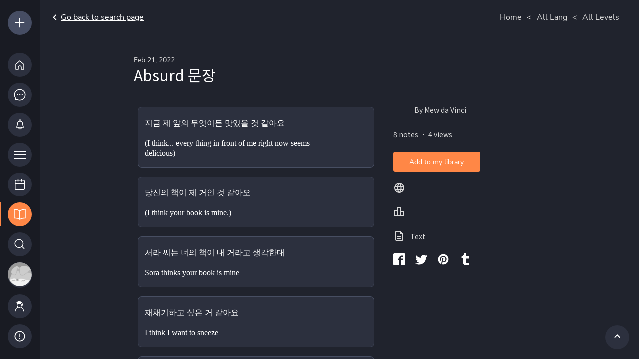

--- FILE ---
content_type: text/html; charset=utf-8
request_url: https://elb.hilokal.com/users/21569
body_size: 119
content:
{"id":21569,"name":"Mew da Vinci","profileImageUrl":"https://s3.ap-northeast-2.amazonaws.com/hilokal-user-uploads/image-upload-21569-2z7coygj18t.jpeg","targetLang":"tl","nativeLang":"id","countryCode":"ID","verifiedTeacher":"","premium":0,"trainer":false,"targetLangs":[{"lang":"th","level":0}]}

--- FILE ---
content_type: application/javascript; charset=UTF-8
request_url: https://www.hilokal.com/_next/static/chunks/7042-a37fcdd67a6836c2.js
body_size: 5350
content:
"use strict";(self.webpackChunk_N_E=self.webpackChunk_N_E||[]).push([[7042],{57042:function(e,t,r){r.d(t,{Z:function(){return en}});var l,i,a,n,o=r(85893),s=r(60837),u=r(74961),d=r(13214),g=r(61800),p=r(11163),c=r(67294);function b(){return(b=Object.assign?Object.assign.bind():function(e){for(var t=1;t<arguments.length;t++){var r=arguments[t];for(var l in r)({}).hasOwnProperty.call(r,l)&&(e[l]=r[l])}return e}).apply(null,arguments)}var f=e=>c.createElement("svg",b({width:33,height:29,viewBox:"0 0 33 29",fill:"none",xmlns:"http://www.w3.org/2000/svg"},e),l||(l=c.createElement("path",{d:"M11.714 21V3.95493C7.42842 1.22772 2.78567 0.870589 1 1.03292V18.565C6.45442 18.1754 10.4154 20.026 11.714 21Z",stroke:"white",strokeWidth:1.5,strokeLinecap:"round",strokeLinejoin:"round"})),i||(i=c.createElement("path",{d:"M12.2 21V3.95493C16.4856 1.22772 21.1284 0.870589 22.9141 1.03292V18.565C17.4596 18.1754 13.4987 20.026 12.2 21Z",stroke:"white",strokeWidth:1.5,strokeLinecap:"round",strokeLinejoin:"round"})),a||(a=c.createElement("circle",{cx:23,cy:19,r:10,fill:"#20232D"})),n||(n=c.createElement("path",{d:"M22.8971 12.8271V24.9651M16.8281 18.8961L28.966 18.8961",stroke:"#FF8746",strokeWidth:2,strokeLinecap:"round",strokeLinejoin:"round"}))),h=r(86896),y=r(7536),x=r(41686),m=r(55217),v=r(19117),w=r(29750),k=r(94410),L=r(46916),C=r(91411),j=r(39871),S=r(405),Z=r(50206),$=r(64749);let P=x.ZP.div`
  display: flex;
  position: relative;
  align-items: center;
  justify-content: center;
  width: 48px;
  height: 48px;

  margin: 0px 10px;

  border-radius: 40px;
  background: ${e=>{let{theme:t,isClicked:r}=e;return r?t.colors.s4:t.colors.s5}};

  cursor: pointer;
`,N=(0,x.ZP)($.bM7)``,M=x.ZP.div`
  top: 60px;
  right: 15px;
  position: absolute;
  width: 200px;
  height: 160px;
  z-index: ${9999};

  background: #15171e;
  box-shadow: 0px 2px 20px rgba(0, 0, 0, 0.3);
  border-radius: 10px;
`,E=x.ZP.div`
  display: flex;
  align-items: center;
  min-height: 32px;
  padding: 0px 20px;

  background: #15171e;

  border-top-left-radius: 10px;
  border-top-right-radius: 10px;

  font-family: ${e=>{let{theme:t}=e;return t.wfont.NunitoSansRegular}};
  font-style: normal;
  font-weight: 400;
  font-size: 12px;
  line-height: 16px;

  color: ${e=>{let{theme:t}=e;return t.colors.s3}};
`,A=x.ZP.option`
  display: flex;
  align-items: center;
  height: 42px;
  padding-left: 24px;

  background: ${e=>{let{selected:t}=e;return t?"#24262b":"#15171e"}};

  border-top: ${e=>{let{theme:t}=e;return`1px solid ${t.colors.s5}`}};

  font-family: ${e=>{let{theme:t}=e;return t.wfont.NunitoSansRegular}};
  font-style: normal;
  font-weight: 400;
  font-size: 16px;
  line-height: 22px;

  color: ${e=>{let{theme:t}=e;return t.colors.s1}};

  &:last-child {
    border-bottom-left-radius: 10px;
    border-bottom-right-radius: 10px;
  }
`;var R=e=>{let{filterBy:t,onChangeSort:r}=e,l=(0,x.Fg)(),[i,a]=(0,c.useState)(!1),n=(0,c.useRef)(null),{options:s}=(0,d.D)();(0,Z.Z)(n,()=>{a(!1)});let u=(0,c.useCallback)(()=>{a(!0)},[]);return(0,o.jsxs)(P,{onClick:u,ref:n,isClicked:i,children:[(0,o.jsx)(N,{size:24,color:l.colors.s1}),i?(0,o.jsxs)(M,{children:[(0,o.jsx)(E,{children:"Sorted By"}),s.map(e=>(0,o.jsx)(A,{selected:Object.entries(t).some(t=>t[1]&&t[0]===e.id),value:e.id,onClick:t=>{t.stopPropagation(),r(e.id),a(!1)},children:e.label},e.id))]}):null]})},z=r(62204);let T=x.ZP.div`
  position: relative;

  margin: 0px 10px;

  min-width: ${e=>{let{width:t}=e;return t||166}}px;
  height: ${e=>{let{width:t}=e;return t||40}}px;

  background: rgba(255, 135, 70, 0.12);
  /* Accent/p1 */

  border: ${e=>{let{theme:t}=e;return` 1px solid ${t.colors.p1}`}};
  border-radius: 100px;

  font-family: ${e=>{let{theme:t}=e;return t.wfont.NunitoSansRegular}};
  font-style: normal;
  font-weight: 600;
  font-size: 16px;
  line-height: 24px;

  display: flex;
  align-items: center;
  text-align: center;
  justify-content: center;

  color: ${e=>{let{theme:t}=e;return t.colors.p1}};

  cursor: pointer;
`,I=x.ZP.div`
  top: 60px;
  position: absolute;
  width: 200px;
  height: 100%;
  z-index: ${9999};

  background: #15171e;
  box-shadow: 0px 2px 20px rgba(0, 0, 0, 0.3);
  border-radius: 10px;
`,D=x.ZP.div`
  display: flex;
  align-items: center;
  min-height: 32px;
  padding: 0px 20px;

  background: #15171e;

  border-top-left-radius: 10px;
  border-top-right-radius: 10px;

  font-family: ${e=>{let{theme:t}=e;return t.wfont.NunitoSansRegular}};
  font-style: normal;
  font-weight: 400;
  font-size: 12px;
  line-height: 16px;

  /* Primary/s3_dark */

  color: ${e=>{let{theme:t}=e;return t.colors.s3}};
`,F=x.ZP.div`
  display: flex;
  align-items: center;
  justify-content: center;
  height: 42px;

  border-top: ${e=>{let{theme:t}=e;return`1px solid ${t.colors.s5}`}};

  background: ${e=>{let{isSelected:t}=e;return t?"#20232D":"#15171e"}};

  font-family: ${e=>{let{theme:t}=e;return t.wfont.NunitoSansRegular}};
  font-style: normal;
  font-weight: 400;
  font-size: 16px;
  line-height: 22px;

  color: ${e=>{let{theme:t}=e;return t.colors.s1}};

  &:last-child {
    border-bottom-left-radius: 10px;
    border-bottom-right-radius: 10px;
  }
`,O=(0,x.ZP)(z.x3N)``;var q=e=>{let{allCount:t,width:r,height:l,selectedLanguage:i,options:a,onChange:n}=e,s=(0,h.Z)(),[u,d]=(0,c.useState)(!1),g=(0,c.useRef)(null),p=(0,c.useCallback)(()=>{d(!0)},[]);return(0,Z.Z)(g,()=>{d(!1)}),(0,o.jsxs)(T,{className:"language-selector",ref:g,width:r,height:l,onClick:p,children:[i?s.formatDisplayName(i,{type:"language"}):s.formatMessage({id:"all-languages"}),(0,o.jsx)(O,{}),u?(0,o.jsxs)(I,{children:[(0,o.jsx)(D,{children:s.formatMessage({id:"language"})}),(0,o.jsxs)(F,{isSelected:null===i,onClick:e=>{e.stopPropagation(),n(null),d(!1)},children:["All(",t||0,")"]},-1),a.map(e=>(0,o.jsxs)(F,{isSelected:i===e.type,onClick:t=>{t.stopPropagation(),e.type&&n(e.type),d(!1)},children:[s.formatDisplayName(e.label,{type:"language"}),"(",e.count,")"]},e.id))]}):null]})},B=r(29422),_=r(46377),H=r(91991),V=r(32564);let W="SCROLL_HEIGHT",U=(e,t)=>(!0===e.alphabet?t=t.sort((e,t)=>e.title<t.title?1:-1):!0===e.date?t=t.sort((e,t)=>e.createdAt<t.createdAt?1:-1):!0===e.view?t=t.sort((e,t)=>e.views<t.views?1:-1):!0===e.oldest&&(t=t.sort((e,t)=>e.createdAt>t.createdAt?1:-1)),t),Q=(e,t)=>(e.alphabet?t=t.sort((e,t)=>{if(e.library&&t.library){if(e.library.title<t.library.title)return 1;if(e.library.title>t.library.title)return -1}return 0}):e.date?t=t.sort((e,t)=>{if(e.library&&t.library){if(e.library.createdAt<t.library.createdAt)return 1;if(e.library.createdAt>t.library.createdAt)return -1}return 0}):e.view?t=t.sort((e,t)=>{if(e.library&&t.library){if(e.library.views<t.library.views)return 1;if(e.library.views>t.library.views)return -1}return 0}):e.oldest&&(t=t.sort((e,t)=>{if(e.library&&t.library){if(e.library.createdAt>t.library.createdAt)return 1;if(e.library.createdAt<t.library.createdAt)return -1}return 0})),t.sort((e,t)=>(t.library.pinned?new Date(t.library.pinned).getTime():0)-(e.library.pinned?new Date(e.library.pinned).getTime():0))),G=x.ZP.div`
  display: flex;
  flex-direction: column;
  flex: 1;
  margin: 0 15px;
`,K=x.ZP.div`
  display: grid;
  width: 100%;
  grid-template-columns: repeat(2, 1fr);
  grid-gap: 3px;
`,Y=x.ZP.div`
  display: flex;
  height: 100%;
`,J=x.ZP.div`
  display: flex;
  flex-direction: column;
  flex: 1;
`,X=x.ZP.div`
  height: calc(100vh - 200px);
  overflow-y: scroll;
  overflow-x: hidden;

  &::-webkit-scrollbar {
    width: 5px;
    padding-top: 2em;
  }

  &::-webkit-scrollbar-thumb {
    width: 3%;
    background-color: ${e=>{let{theme:t}=e;return t.colors.s4}};
  }

  @media (max-height: ${680}px) {
    height: calc(100% - 200px);
  }
`,ee=x.ZP.div`
  display: flex;
  flex-direction: row;

  padding: 20px 0px;
`,et=x.ZP.div`
  display: flex;
  flex-direction: row;
  align-items: center;
  flex: 1;
`,er=x.ZP.h2`
  width: 100%;
  font-family: ${e=>{let{theme:t}=e;return t.wfont.NotoSansKR}};
  font-size: 16px;
  line-height: 25px;
  color: ${e=>{let{theme:t}=e;return t.colors.s1}};
  text-align: center;
`,el=x.ZP.div`
  display: flex;
  flex: 1;
  flex-direction: row;
  padding: 18px 0px;
`,ei=x.ZP.button`
  display: flex;
  flex-direction: row;
  justify-content: center;
  margin-left: auto;
  align-items: center;
  padding: 5px 20px;

  width: 89px;
  height: 34px;
  color: ${e=>{let{theme:t}=e;return t.colors.s1}};
  background: ${e=>{let{theme:t}=e;return t.colors.p1}};
  border: ${e=>{let{theme:t}=e;return`1px solid ${t.colors.p1}`}};
  box-sizing: border-box;
  border-radius: 100px;

  font-family: ${e=>{let{theme:t}=e;return t.wfont.NunitoSansRegular}};
  font-style: normal;
  font-weight: 600;
  font-size: 14px;
  line-height: 19px;

  &:hover {
    cursor: pointer;
    opacity: 0.8;
  }
`,ea=x.ZP.span`
  width: 240px;
  color: ${e=>{let{theme:t}=e;return t.colors.s1}};

  font-family: ${e=>{let{theme:t}=e;return t.wfont.NunitoSansRegular}};
  font-style: normal;
  font-weight: 600;
  font-size: 14px;
  line-height: 19px;
`;var en=e=>{let{isExplore:t,myLibrary:r,notebookOpenForInCall:l}=e,i=(0,h.Z)(),a=(0,s.k2)(),n=(0,s.cn)(a),b=(0,x.Fg)(),Z=(0,p.useRouter)(),[$,P]=(0,c.useState)(),{searchFilter:N,onChangeLanguageFilter:M,onChangeLevelFilter:E,onChangeSortFilter:A}=(0,d.Z)(r),[z,T]=(0,c.useState)([]),{data:I}=(0,g.aV)(),[D,F]=(0,c.useState)([]),{data:O}=u.utils.useUserProfile.useUserProfile(a?(0,s.RY)(a):null),{lastSearchValue:en}=(0,_.O)(e=>e.librarySearch),{setLastSearchValue:eo}=(0,_.W)(H.h),[es,eu]=(0,c.useState)(""),[ed,eg]=(0,c.useState)(!1),{data:ep}=(0,g.ZP)(),{onCreate:ec,onDelete:eb,onUpdate:ef}=(0,g._A)(),{onUnsubscribe:eh,onSubscribe:ey}=(0,g.O$)(),[ex,em]=(0,c.useState)(!1),[ev,ew]=(0,c.useState)(V.x2),[ek,eL]=(0,c.useState)(!1),[eC,ej]=(0,c.useState)({top:0,left:0,library:null,open:!1}),{data:eS,refetch:eZ}=(0,g.A2)(N.filter),{data:e$,fetchNextPage:eP,isFetching:eN,refetch:eM}=(0,g.fD)(N,n),{data:eE}=u.utils.cafe.useIsCafeManagerOrHost(),eA=u.utils.debounce.default(es,200),eR=(0,c.useMemo)(()=>{let e=[];if(ed&&es.length>0){let t=z.filter(e=>void 0!==e.targetLang&&void 0!==e.targetLevel).map(e=>({targetLang:e.targetLang,targetLevel:e.targetLevel}));e=(0,B.qR)(t)}else r&&eS?e=(0,B.qR)(eS.filter(e=>void 0!==e.targetLang&&void 0!==e.targetLevel).map(e=>({targetLang:e.targetLang,targetLevel:e.targetLevel}))):I&&(e=(0,B.qR)(I));return e},[I,eS,r,ed,es,z]),ez=(0,c.useMemo)(()=>ed?null:(0,o.jsxs)(el,{className:"library-explore-wrapper",children:[(0,o.jsx)(ea,{className:"library-explore-text",children:i.formatMessage({id:"explore-notebook-description"})}),(0,o.jsx)(ei,{className:"library-explore-button",onClick:()=>{Z.push("/notebooks")},children:i.formatMessage({id:"explore"})})]}),[i,ed,Z]),eT=(0,c.useMemo)(()=>{if(null==D||!(N.lang.length>0)&&!(N.level.length>0))return null!=D?D:[];{let e=[];return N.level.length>0&&(e=D.filter(e=>{if(null!=e.library&&null!=e.library.targetLevel)return N.level.includes(e.library.targetLevel)})),N.lang.length>0&&e.length>0?e=e.filter(e=>e.library?.targetLang&&N.lang.includes(e.library?.targetLang)):N.lang.length>0&&0===e.length&&(e=D.filter(e=>e.library?.targetLang&&N.lang.includes(e.library?.targetLang))),e}},[D,N.lang,N.level]),eI=(0,c.useMemo)(()=>null!=ep&&ep.length>0?{content:ep.find(e=>null!=e.imageUrl)||null,count:ep.length}:{content:null,count:0},[ep]),eD=(0,c.useMemo)(()=>{let e=[];if(ed&&es.length>0){let t=z.filter(e=>void 0!==e.targetLang&&void 0!==e.targetLevel).map(e=>({targetLang:e.targetLang,targetLevel:e.targetLevel}));e=(0,B.nw)(t)}else I&&(e=(0,B.nw)(I));return e},[I,ed,es,z]),eF=(0,c.useCallback)(()=>{em(!1),ew(V.x2)},[]),eO=(0,c.useCallback)(e=>{l&&(e.library?l(e.library.id):l(null))},[l]),eq=(0,c.useCallback)((e,t,r)=>{ej({library:e,open:!0,top:t,left:r})},[]),eB=(0,c.useCallback)(e=>{eu(e)},[]),e_=(0,c.useCallback)(()=>{ev&&!ek&&ev.title.length<=V.No&&ev.id&&ef(ev.id,ev).then(()=>{eL(!1),ew(V.x2),eF(),eZ()})},[ek,eZ,ev,ef,eF]),eH=(0,c.useCallback)(()=>{ev&&!ek&&ev.title.length<=V.No&&ec(ev).then(e=>{eL(!1),eF(),Z.push({pathname:`lessons/${e.slug}`,query:{...Z.query,isFromMyLibrary:!!r}},`/lessons/${e.slug}`),eZ()})},[ek,ec,eF,Z,r,eZ,ev]),eV=(0,c.useCallback)(()=>{ev.id?e_():eH(),eL(!0)},[ev,e_,eH]),eW=(0,c.useCallback)(e=>{em(!0),ew({id:e.id,targetLang:e.targetLang||"",targetLevel:e.targetLevel,title:e.title,visibility:e.visibility,interests:e.interests||[],types:e.types||[]})},[]),eU=(0,c.useCallback)(e=>{null!==e&&eh(e)},[eh]),eQ=(0,c.useCallback)(e=>{null!=e&&ey(e)},[ey]),eG=(0,c.useCallback)(e=>{let t=e.target;t.scrollHeight>window.outerHeight&&window.sessionStorage.setItem(W,String(t.scrollTop)),t.clientHeight+t.scrollTop!==t.scrollHeight||r||eA?.length!==0||eP()},[eA,eP,r]);(0,c.useEffect)(()=>{e$&&!r&&eA?.length===0&&F(e$.pages.map(e=>e.result).flat().map(e=>({library:e,privateNotebook:null})))},[ed,eA,r,e$]),(0,c.useEffect)(()=>{if(eA&&ed&&eA.length>0){let e=eA.trim();e.length>0&&(eo(e),r?a&&(0,y.getLibraryBySearch)(a,e).then(t=>{(0,y.postAnalyticsSearchQuery)(a,{query:e,type:"library"}),T(U(N.filter,t))}):(0,y.getAllLibraryBySearch)(a,e).then(t=>{a&&(0,y.postAnalyticsSearchQuery)(a,{query:e,type:"library-explore"}),T(U(N.filter,t))}))}},[a,eA,r,eo,ed,N.filter,e$]),(0,c.useEffect)(()=>{en&&(eu(en),eg(!0))},[en]),(0,c.useEffect)(()=>{ed||T([])},[ed]),(0,c.useEffect)(()=>{let e=[];ed&&eA&&eA.length>0&&(e=z.map(e=>({library:e,privateNotebook:null})),N.lessons.length>0&&(e=e.filter(e=>!!e.library&&void 0!==e.library.types&&N.lessons.some(t=>!!e.library.types&&e.library.types.some(e=>e===t)))),N.interests.length>0&&(e=e.filter(e=>!!e.library&&void 0!==e.library.interests&&N.interests.some(t=>!!e.library.interests&&e.library.interests.some(e=>e===t)))),N.lang[0]&&(e=e.filter(e=>e.library.targetLang===N.lang[0])),N.level.length>0&&(e=e.filter(e=>void 0!==e.library.targetLevel&&N.level.includes(e.library.targetLevel))),F(e))},[r,ed,eA,z,N,e$]),(0,c.useEffect)(()=>{Z.query.id&&l&&(l(parseInt(Z.query.id,10)),Z.replace("/notebooks",void 0,{shallow:!0}))},[Z,l]),(0,c.useEffect)(()=>{let e=window.sessionStorage.getItem(W);$&&e&&$.scrollTo({top:parseInt(e,10),behavior:"auto"})},[D,$]),(0,c.useEffect)(()=>{let e=e=>{e.preventDefault(),window.sessionStorage.removeItem(W)};return window.addEventListener("beforeunload",e),()=>{window.removeEventListener("beforeunload",e)}},[]),u.utils.performance.useStableIdentity("LibraryList.data",D);let eK=(0,c.useCallback)(()=>{eg(!1),eu(""),eo("")},[eo]);return((0,c.useEffect)(()=>{let e=[];r&&!ed&&(e=eS?eS.map(e=>({library:e,privateNotebook:null})):[],N.lessons.length>0&&(e=e.filter(e=>!!e.library&&void 0!==e.library.types&&N.lessons.some(t=>!!e.library&&!!e.library.types&&e.library.types.some(e=>e===t)))),N.interests.length>0&&(e=e.filter(e=>!!e.library&&void 0!==e.library.interests&&N.interests.some(t=>!!e.library&&!!e.library.interests&&e.library.interests.some(e=>e===t)))),N.lang[0]&&(e=e.filter(e=>e.library?e.library.targetLang===N.lang[0]:[])),N.level.length>0&&(e=e.filter(e=>!!e.library&&void 0!==e.library.targetLevel&&N.level.includes(e.library.targetLevel))),(e=Q(N.filter,e)).unshift({library:null,privateNotebook:eI||null}),F(e))},[N.filter,eS,eI,ed,N,r]),r&&null===a)?(0,o.jsx)(v.Z,{errorType:v.Q.NO_LOGIN}):(0,o.jsxs)(o.Fragment,{children:[(0,o.jsxs)(G,{children:[(0,o.jsx)(j.Z,{titleSize:22,title:t?i.formatMessage({id:"explore"}):i.formatMessage({id:"library"}),customPadding:8,rightComponent:(O&&"verified"===O.verifiedTeacher||O?.trainer||eE)&&(0,o.jsx)(f,{onClick:()=>{em(!0)}}),onClose:()=>{t?Z.push("/my-library"):Z.push("/lobby")}}),(0,o.jsxs)(J,{children:[(0,o.jsxs)(et,{children:[(0,o.jsx)(S.B,{style:{width:370},isCenter:!1,className:"search-notebook-bar",placeholder:i.formatMessage({id:"search-notebook-placeholder"}),onChangeText:eB,value:es,onFocus:()=>{eg(!0)},backgroundColor:b.colors.s5,isSearchBarFocus:ed,onBack:eK}),(0,o.jsx)(R,{filterBy:N.filter,onChangeSort:A})]}),t&&(0,o.jsxs)(ee,{children:[(0,o.jsx)(q,{selectedLanguage:0===N.lang.length?null:N.lang[0],onChange:M,allCount:I?I.length:0,options:eR}),(0,o.jsx)(B.ZP,{onChangeFilter:E,filters:eD})]}),!t&&ez,t||null!==a?eT?(0,o.jsx)(X,{onScroll:eG,ref:e=>P(e),children:(0,o.jsxs)(K,{children:[D.map((e,r)=>null===a?e.library&&(0,o.jsx)(k.b,{onClick:()=>{eO(e)},isFromLesson:!1,library:e.library},e.library.id):O?(0,o.jsx)(L.Z,{isExplore:t,user:O,isShowMenu:!0,library:e.library,onClick:()=>{eO(e)},onShowLibraryMenuSheet:eq,privateNotebook:e.privateNotebook},r):null),eN?[...Array(50)].map((e,t)=>(0,o.jsx)(C.Z,{},t)):null]})}):(0,o.jsx)(Y,{}):(0,o.jsx)(er,{children:i.formatMessage({id:"you-can-use-after-login"})})]})]}),O&&(0,o.jsx)(m.Z,{visible:ex,user:O,onClose:eF,showCreateLibraryModal:ex,editLibrary:ev,onChangeText:e=>ew(t=>({...t,title:e})),isWaiting:ek,onChangeInterests:e=>ew(t=>({...t,interests:e})),onChangeTypes:e=>ew(t=>({...t,types:e})),onSetPrivate:e=>ew(t=>({...t,visibility:e?"private":"public"})),onSetTargetLanguage:e=>ew(t=>({...t,targetLang:e})),onSetTargetLevel:e=>ew(t=>({...t,targetLevel:e})),onPressButton:eV}),eC.open&&O&&eC.library&&(0,o.jsx)(w.Z,{top:eC.top,left:eC.left,onClose:()=>{ej({top:0,left:0,library:null,open:!1})},isMine:O.id===eC.library.creatorId,isExplore:!r,onDelete:eb,onSetEditLibrary:eW,item:eC,onUnsubscribe:()=>{eC.library&&(eU(eC.library.id),ej({top:0,left:0,library:null,open:!1}))},onSubscribe:()=>{eC.library&&(eQ(eC.library.id),ej({top:0,left:0,library:null,open:!1}))},isAdmin:n,refetchInfiniteLibrary:eM})]})}}}]);

--- FILE ---
content_type: application/javascript; charset=UTF-8
request_url: https://www.hilokal.com/_next/static/chunks/3731-a78868ea211dd070.js
body_size: 22142
content:
"use strict";(self.webpackChunk_N_E=self.webpackChunk_N_E||[]).push([[3731],{42638:function(e,t,l){l.d(t,{L:function(){return l3},Z:function(){return rx}});var r,n,i,o,s,a,d,c,u,p,x,f,g,h,m,b,w,v,j=l(85893),C=l(86896),y=l(41686),Z=l(60837),k=l(62204),P=l(74961),$=l(67294),S=l(55502),M=l(5395),F=l(69723),N=l(12255),L=l(54845),z=l(7536);function I(){return(I=Object.assign?Object.assign.bind():function(e){for(var t=1;t<arguments.length;t++){var l=arguments[t];for(var r in l)({}).hasOwnProperty.call(l,r)&&(e[r]=l[r])}return e}).apply(null,arguments)}var E=e=>$.createElement("svg",I({width:23,height:22,viewBox:"0 0 23 22",fill:"none",xmlns:"http://www.w3.org/2000/svg"},e),r||(r=$.createElement("path",{d:"M6.80988 20.0171L6.58823 19.9016L6.34159 19.9421L3.02086 20.488L3.40995 17.5042L3.44857 17.208L3.27298 16.9664C2.05566 15.291 1.33789 13.2304 1.33789 11C1.33789 5.38802 5.88729 0.838623 11.4993 0.838623C17.1112 0.838623 21.6606 5.38802 21.6606 11C21.6606 16.6119 17.1112 21.1613 11.4993 21.1613C9.80625 21.1613 8.21201 20.7479 6.80988 20.0171Z",fill:"#FF8746",stroke:"#FF8746",strokeWidth:1.5})),n||(n=$.createElement("path",{fillRule:"evenodd",clipRule:"evenodd",d:"M6.42884 10.2319C7.07417 10.2319 7.59791 10.7557 7.59791 11.401C7.59791 12.0463 7.07417 12.5701 6.42884 12.5701C5.78351 12.5701 5.25977 12.0463 5.25977 11.401C5.25977 10.7557 5.78351 10.2319 6.42884 10.2319Z",fill:"white"})),i||(i=$.createElement("path",{fillRule:"evenodd",clipRule:"evenodd",d:"M11.1085 10.2319C11.7539 10.2319 12.2776 10.7557 12.2776 11.401C12.2776 12.0463 11.7539 12.5701 11.1085 12.5701C10.4632 12.5701 9.93945 12.0463 9.93945 11.401C9.93945 10.7557 10.4632 10.2319 11.1085 10.2319Z",fill:"white"})),o||(o=$.createElement("path",{fillRule:"evenodd",clipRule:"evenodd",d:"M15.7804 10.2319C16.4257 10.2319 16.9495 10.7557 16.9495 11.401C16.9495 12.0463 16.4257 12.5701 15.7804 12.5701C15.1351 12.5701 14.6113 12.0463 14.6113 11.401C14.6113 10.7557 15.1351 10.2319 15.7804 10.2319Z",fill:"white"})));function R(e){let{minutesTalked:t,onClickTalked:l,followerCount:r,onFollowerList:n,followingCount:i,onFollowingList:o,streak:s}=e;return(0,j.jsxs)(B,{children:[(0,j.jsx)(O,{children:(0,j.jsxs)(D,{onClick:n,children:[(0,j.jsx)(A,{children:r}),(0,j.jsx)(U,{children:"Followers"})]})}),(0,j.jsx)(O,{children:(0,j.jsxs)(D,{onClick:o,children:[(0,j.jsx)(A,{children:i}),(0,j.jsx)(U,{children:"Following"})]})}),(0,j.jsx)(O,{children:(0,j.jsxs)(D,{onClick:l,children:[(0,j.jsx)(A,{children:t}),(0,j.jsx)(U,{children:"Talk Time"})]})}),(0,j.jsx)(T,{children:(0,j.jsxs)(D,{children:[(0,j.jsx)(A,{children:null==s?"-":`${s}d`}),(0,j.jsx)(U,{children:"Streak"})]})})]})}let B=y.ZP.div`
  display: flex;
  flex-direction: row;
  justify-content: space-between;
  border-radius: 4px;
  padding: 15px 5px;
  background-color: ${e=>{let{theme:t}=e;return t.colors.s6}};
`,T=y.ZP.div`
  display: flex;
  flex: 1;
  justify-content: center;
  align-items: center;
`,O=(0,y.ZP)(T)`
  border-color: rgba(151, 151, 151, 0.3);
  border-right-width: 1px;
`,D=y.ZP.div`
  display: flex;
  flex-direction: column;
  justify-content: center;
  align-items: center;

  &:hover {
    cursor: pointer;
    opacity: 0.8;
  }
`,A=y.ZP.span`
  font-family: ${e=>{let{theme:t}=e;return t.wfont.NunitoSansSemiBold}};
  font-size: 14px;
  line-height: 16px;
  margin-bottom: 5px;
  color: ${e=>{let{theme:t}=e;return t.colors.s2}};
`,U=y.ZP.span`
  font-family: ${e=>{let{theme:t}=e;return t.wfont.NunitoSansRegular}};
  font-size: 12px;
  line-height: 16px;
  color: ${e=>{let{theme:t}=e;return t.colors.s3}};
`;function _(){return(_=Object.assign?Object.assign.bind():function(e){for(var t=1;t<arguments.length;t++){var l=arguments[t];for(var r in l)({}).hasOwnProperty.call(l,r)&&(e[r]=l[r])}return e}).apply(null,arguments)}var H=e=>$.createElement("svg",_({width:20,height:18,viewBox:"0 0 20 18",fill:"none",xmlns:"http://www.w3.org/2000/svg"},e),s||(s=$.createElement("path",{d:"M4 17.2109C3.44772 17.2109 3 16.7632 3 16.2109L3 12.2109C3 11.6587 3.44772 11.2109 4 11.2109L16 11.2109C16.5523 11.2109 17 11.6587 17 12.2109V16.2109C17 16.7632 16.5523 17.2109 16 17.2109H4Z",stroke:"white",strokeWidth:1.5,strokeLinecap:"round",strokeLinejoin:"round"})),a||(a=$.createElement("path",{d:"M2.5 8.21094C1.94772 8.21094 1.5 7.76322 1.5 7.21094L1.5 2.21094C1.5 1.65865 1.94772 1.21094 2.5 1.21094L17.5 1.21094C18.0523 1.21094 18.5 1.65865 18.5 2.21094V7.21094C18.5 7.76322 18.0523 8.21094 17.5 8.21094L2.5 8.21094Z",stroke:"white",strokeWidth:1.5,strokeLinecap:"round",strokeLinejoin:"round"}))),V=l(61337),G=l(39844);function q(){return(0,j.jsx)(Y,{children:(0,j.jsx)(W,{})})}let Y=y.ZP.div`
  padding: 0 5px;
  padding-bottom: 10px;
`,W=y.ZP.div`
  background-color: ${e=>{let{theme:t}=e;return t.colors.a2}};
  width: 10px;
  height: 10px;
  border-radius: 10px;
`;var K=l(11163),X=l(72918),Q=l(76498),J=l(52696),ee=l(62842),et=l(13246);let el=y.ZP.div`
  display: flex;
  flex-direction: column;

  width: 100%;
  height: ${530}px;
  border-radius: ${30}px;

  background-color: ${e=>{let{theme:t}=e;return t.colors.s6}};
`,er=y.ZP.h3`
  font-family: ${e=>{let{theme:t}=e;return t.wfont.NunitoSansRegular}};

  font-size: 18px;
  line-height: 25px;

  display: flex;
  align-items: center;
  text-align: center;

  color: ${e=>{let{theme:t}=e;return t.colors.s1}};
`,en=(0,y.ZP)(er)``,ei=y.ZP.div`
  display: flex;
  position: relative;
  flex-direction: row;
  justify-content: center;
  align-items: center;

  padding: 24px 0px;
`,eo=(0,y.ZP)(et.oHP)`
  position: absolute;
  right: 10px;

  color: ${e=>{let{theme:t}=e;return t.colors.s1}};
`,es=y.ZP.div`
  display: flex;
  align-items: center;
  justify-content: center;
`,ea=y.ZP.img``,ed=y.ZP.div`
  display: flex;
  flex-direction: column;

  align-items: center;

  padding: 0px 60px;
`,ec=(0,y.ZP)(er)`
  font-size: 16px;
  line-height: 22px;
`,eu=(0,y.ZP)(er)`
  padding-top: 10px;
  font-size: 14px;
  line-height: 19px;
`,ep=y.ZP.div`
  display: flex;
  flex-direction: column;

  width: 80%;
  align-items: center;
  justify-content: center;

  margin: auto;
`;var ex=e=>{let{onClose:t,visible:l}=e,r=(0,C.Z)(),n=(0,Z.k2)(),[i,o]=(0,$.useState)(null),s=(0,X.hD)();return(0,$.useEffect)(()=>{r&&s&&n&&(0,z.postDeeplinkGenerate)(n,{suffix:`invitation?referralId=${s.id}`}).then(e=>{o(e.link)})},[r,n,s]),(0,j.jsx)(Q.Z,{onClose:t,visible:l,height:530,width:470,center:!0,borderRadius:30,children:(0,j.jsxs)(el,{children:[(0,j.jsxs)(ei,{children:[(0,j.jsx)(en,{children:r.formatMessage({id:"recommend-navigation-header"})}),(0,j.jsx)(eo,{onClick:t,size:24})]}),(0,j.jsx)(es,{children:(0,j.jsx)(ea,{src:"/images/recommend-hilokal.svg",alt:"recommend-hilokal"})}),(0,j.jsxs)(ed,{children:[(0,j.jsx)(ec,{children:r.formatMessage({id:"recommend-hilokal-message1"})}),(0,j.jsx)(eu,{children:r.formatMessage({id:"recommend-hilokal-message2"})})]}),i?(0,j.jsxs)(ep,{children:[(0,j.jsx)(J.Z,{shareLink:i}),(0,j.jsx)(ee.Z,{shareLink:i})]}):null]})})};function ef(e){let{title:t,onPress:l,unRead:r,icon:n}=e,i=(0,y.Fg)();return(0,j.jsxs)(em,{onClick:l,children:[(0,j.jsxs)(eb,{children:[n,(0,j.jsx)(eg,{children:t}),r&&(0,j.jsx)(q,{})]}),(0,j.jsx)("div",{children:(0,j.jsx)(G.yoF,{size:24,color:i.colors.s2})})]})}let eg=y.ZP.span`
  font-size: 14px;
  font-family: ${e=>{let{theme:t}=e;return t.wfont.NunitoSansRegular}};
  font-style: normal;
  font-weight: normal;
  line-height: 19px;

  padding-left: 10px;
  color: ${e=>{let{theme:t}=e;return t.colors.s1}};
`,eh=y.ZP.div`
  border-top-width: 1px;
  border-color: rgba(151, 151, 151, 0.1);
  margin: 0px 16px;
`,em=y.ZP.div`
  display: flex;
  flex-direction: column;
  padding: 12px 5px;
  flex-direction: row;
  align-items: center;
  justify-content: space-between;
  border-bottom-width: 1px;
  border-color: rgba(151, 151, 151, 0.1);

  &:hover {
    cursor: pointer;
    opacity: 0.8;
  }
`,eb=y.ZP.div`
  display: flex;
  flex-direction: row;
  align-items: center;
  justify-content: center;
`;var ew=e=>{let{onClickTableHistory:t}=e,l=(0,C.Z)(),r=(0,y.Fg)(),n=(0,K.useRouter)(),i=(0,X.hD)(),o=(0,X.rf)()[1],[s,a]=(0,$.useState)(!1),d=(0,$.useCallback)(()=>{a(!0)},[]),c=(0,$.useCallback)(()=>{a(!1)},[]);return(0,j.jsxs)(eh,{children:[(0,j.jsx)(ef,{title:l.formatMessage({id:"notebook"}),onPress:()=>{o(null),n.push("/my-library")},icon:(0,j.jsx)(k.nG_,{size:24,color:r.colors.s1})}),i?.trainer&&(0,j.jsx)(ef,{title:l.formatMessage({id:"table-history"}),onPress:t,icon:(0,j.jsx)(H,{})}),(0,j.jsx)(ef,{title:l.formatMessage({id:"recommend_hilokal"}),onPress:d,icon:(0,j.jsx)(V.B0q,{size:24,color:r.colors.s1})}),s?(0,j.jsx)(ex,{onClose:c,visible:s}):null]})},ev=l(95530),ej=l(81832),eC=l(70804),ey=l(41664),eZ=l.n(ey),ek=l(92832);let eP=y.ZP.div`
  display: flex;
  flex-direction: row;
  margin: 0 16px;
  gap: 4px;
`,e$=(0,y.ZP)(eC.Z)`
  display: flex;
  flex-direction: row;
  gap: 4px;
`,eS=y.ZP.img`
  border-radius: 8px;

  &:hover {
    cursor: pointer;
    opacity: 0.8;
  }
`,eM=y.ZP.div`
  border-radius: 8px;
  background-color: ${e=>{let{theme:t}=e;return t.colors.s5}};
  width: ${37}px;
  height: ${37}px;
  justify-content: center;
  align-items: center;
`;var eF=$.memo(e=>{let{userId:t}=e,{data:l}=(0,ek.useCafesByUserId)(t),r=(0,X.rf)()[1];return(0,j.jsx)(eP,{children:(0,j.jsx)(e$,{children:l&&l.map(e=>{let t=P.utils.imageHandler.imageEditUrl(e.image,{resize:{width:50,height:50}});return t?(0,j.jsx)(eZ(),{legacyBehavior:!0,href:{pathname:"/lobby/cafe-detail",query:{cafeId:e.id}},as:"/lobby/cafe-detail",children:(0,j.jsx)("a",{onClick:e=>{e.stopPropagation(),r(null)},children:(0,j.jsx)(eS,{src:t,width:37,height:37})})},e.id):(0,j.jsx)(eM,{},e.id)})})})});function eN(){return(eN=Object.assign?Object.assign.bind():function(e){for(var t=1;t<arguments.length;t++){var l=arguments[t];for(var r in l)({}).hasOwnProperty.call(l,r)&&(e[r]=l[r])}return e}).apply(null,arguments)}var eL=e=>$.createElement("svg",eN({width:10,height:9,viewBox:"0 0 10 9",fill:"none",xmlns:"http://www.w3.org/2000/svg"},e),d||(d=$.createElement("path",{d:"M9.5 4.5C9.5 6.98528 7.48528 9 5 9C2.51472 9 0.5 6.98528 0.5 4.5C0.5 2.01472 2.51472 0 5 0C7.48528 0 9.5 2.01472 9.5 4.5Z",fill:"#27B593"})),c||(c=$.createElement("path",{fillRule:"evenodd",clipRule:"evenodd",d:"M7.22661 2.65578C7.1314 2.54175 6.99687 2.4751 6.85254 2.4751C6.70821 2.4751 6.57368 2.54175 6.47847 2.65578L4.41622 5.12567L3.74614 4.32315C3.65093 4.20911 3.51639 4.14246 3.37207 4.14246C3.22774 4.14246 3.09321 4.20912 2.998 4.32315C2.81707 4.53984 2.81707 4.8772 2.998 5.09388L3.16887 4.95122L2.998 5.09388L4.04215 6.34441C4.13736 6.45845 4.27189 6.5251 4.41622 6.5251C4.56055 6.5251 4.69508 6.45844 4.79029 6.34441L7.22661 3.42652C7.40754 3.20983 7.40754 2.87247 7.22661 2.65578Z",fill:"white"})));function ez(){return(ez=Object.assign?Object.assign.bind():function(e){for(var t=1;t<arguments.length;t++){var l=arguments[t];for(var r in l)({}).hasOwnProperty.call(l,r)&&(e[r]=l[r])}return e}).apply(null,arguments)}var eI=e=>$.createElement("svg",ez({width:11,height:11,viewBox:"0 0 11 11",fill:"none",xmlns:"http://www.w3.org/2000/svg"},e),u||(u=$.createElement("path",{d:"M4.80998 0.454434C5.08693 -0.151477 5.91307 -0.151478 6.19002 0.454433L7.26641 2.8094C7.37787 3.05324 7.59993 3.22167 7.85651 3.25698L10.3345 3.59799C10.972 3.68573 11.2273 4.506 10.7609 4.96821L8.94821 6.76466C8.76051 6.95068 8.67569 7.2232 8.72281 7.48888L9.17789 10.0546C9.29498 10.7147 8.62662 11.2217 8.06142 10.9014L5.8647 9.65674C5.63724 9.52786 5.36276 9.52786 5.1353 9.65674L2.93858 10.9014C2.37338 11.2217 1.70502 10.7147 1.82211 10.0546L2.27719 7.48888C2.32431 7.2232 2.23949 6.95068 2.05179 6.76466L0.23906 4.96821C-0.227339 4.506 0.0279523 3.68573 0.665514 3.59799L3.14349 3.25698C3.40008 3.22167 3.62213 3.05324 3.73359 2.8094L4.80998 0.454434Z",fill:"#FFD273"})));let eE=y.ZP.div`
  display: flex;
  flex-direction: row;
  align-items: center;
  padding-left: 8px;

  &:hover {
    cursor: pointer;
    opacity: 0.8;
  }
`,eR=y.ZP.span`
  font-family: ${e=>{let{theme:t}=e;return t.wfont.NunitoSansRegular}};
  font-size: 12px;
  color: ${e=>{let{theme:t}=e;return t.colors.a3}};
  padding-left: 5px;
  line-height: 22px;
`;var eB=e=>{let{onClick:t,average:l,totalReview:r}=e;return(0,j.jsxs)(eE,{onClick:t,children:[(0,j.jsx)(eI,{width:10,height:10}),(0,j.jsx)(eR,{children:`${l} (${r})`})]})};function eT(){return(eT=Object.assign?Object.assign.bind():function(e){for(var t=1;t<arguments.length;t++){var l=arguments[t];for(var r in l)({}).hasOwnProperty.call(l,r)&&(e[r]=l[r])}return e}).apply(null,arguments)}var eO=e=>$.createElement("svg",eT({width:26,height:26,viewBox:"0 0 26 26",fill:"none",xmlns:"http://www.w3.org/2000/svg"},e),$.createElement("mask",{id:"mask0_1337_16357",style:{maskType:"alpha"},maskUnits:"userSpaceOnUse",x:0,y:0,width:26,height:26},p||(p=$.createElement("rect",{width:26,height:26,rx:13,fill:"url(#paint0_linear_1337_16357)"}))),x||(x=$.createElement("g",{mask:"url(#mask0_1337_16357)"},$.createElement("path",{fillRule:"evenodd",clipRule:"evenodd",d:"M5.91067 25.9872C5.33084 25.9666 4.58353 25.9212 4.24386 25.8526C3.72537 25.7479 3.23573 25.5892 2.82853 25.3817C2.3501 25.1378 1.92131 24.8268 1.55107 24.4571C1.17997 24.0867 0.867639 23.6575 0.622839 23.1784C0.415879 22.7734 0.25722 22.2867 0.15207 21.7711C0.0821341 21.428 0.0358808 20.6752 0.0149132 20.0916C0.00641047 19.8531 0.00204779 19.5444 0.00204779 19.402L0 6.59997C0 6.45819 0.00431816 6.14942 0.0127764 5.91063C0.0333878 5.33084 0.0787508 4.58353 0.147352 4.24386C0.252011 3.72542 0.410804 3.23573 0.618298 2.82853C0.862163 2.35006 1.1732 1.92136 1.54287 1.55107C1.91326 1.18002 2.34249 0.867683 2.82158 0.622839C3.22665 0.415923 3.71331 0.25722 4.22881 0.15207C4.57191 0.0821341 5.32483 0.0358808 5.9084 0.0149578C6.14683 0.00641047 6.45556 0.00204779 6.59793 0.00204779L19.4 0C19.5418 0 19.8506 0.00427364 20.0893 0.0127764C20.6691 0.0334324 21.4165 0.0787508 21.7561 0.147352C22.2746 0.252056 22.7643 0.410848 23.1714 0.618298C23.6499 0.862163 24.0786 1.17325 24.4489 1.54287C24.8199 1.9133 25.1323 2.34245 25.3771 2.82158C25.584 3.22665 25.7428 3.71326 25.8479 4.22881C25.9179 4.57191 25.9641 5.32487 25.985 5.9084C25.9936 6.14688 25.9979 6.45556 25.9979 6.59793L26 19.4C26 19.5418 25.9957 19.8506 25.9872 20.0893C25.9665 20.6691 25.9212 21.4164 25.8526 21.7561C25.7479 22.2746 25.5892 22.7642 25.3817 23.1714C25.1378 23.6499 24.8267 24.0786 24.4571 24.4489C24.0867 24.8199 23.6575 25.1323 23.1784 25.3771C22.7733 25.5841 22.2867 25.7428 21.7711 25.8479C21.428 25.9178 20.6751 25.9641 20.0916 25.985C19.8531 25.9936 19.5444 25.9979 19.402 25.9979L6.59997 26C6.45814 26 6.14937 25.9957 5.91067 25.9872Z",fill:"#20232D"}))),f||(f=$.createElement("path",{fillRule:"evenodd",clipRule:"evenodd",d:"M16.0627 20.5781H9.93237C7.44096 20.5781 5.41406 18.5512 5.41406 16.0598V9.92951C5.41406 7.43811 7.44096 5.4112 9.93237 5.4112H16.0627C18.5541 5.4112 20.581 7.43811 20.581 9.92951V16.0598C20.581 18.5512 18.5541 20.5781 16.0627 20.5781ZM19.0548 9.93187C19.0548 8.27916 17.715 6.93935 16.0623 6.93935H9.93197C8.27926 6.93935 6.93945 8.27916 6.93945 9.93187V16.0622C6.93945 17.7149 8.27926 19.0547 9.93197 19.0547H16.0623C17.715 19.0547 19.0548 17.7149 19.0548 16.0622V9.93187ZM9.07422 12.9992C9.07422 15.1622 10.8339 16.9219 12.9969 16.9219C15.1599 16.9219 16.9196 15.1622 16.9196 12.9992C16.9196 10.8362 15.1599 9.07649 12.9969 9.07649C10.8339 9.07649 9.07422 10.8362 9.07422 12.9992ZM12.9985 10.5974C11.6747 10.5974 10.6016 11.6705 10.6016 12.9943C10.6016 14.3181 11.6747 15.3912 12.9985 15.3912C14.3223 15.3912 15.3954 14.3181 15.3954 12.9943C15.3954 11.6706 14.3222 10.5974 12.9985 10.5974ZM16.9282 15.9404C17.4474 15.9404 17.8682 16.3612 17.8682 16.8804C17.8682 17.3995 17.4474 17.8203 16.9282 17.8203C16.4091 17.8203 15.9883 17.3995 15.9883 16.8804C15.9883 16.3612 16.4091 15.9404 16.9282 15.9404Z",fill:"#464D63"})),g||(g=$.createElement("path",{fillRule:"evenodd",clipRule:"evenodd",d:"M16.0627 20.5781H9.93237C7.44096 20.5781 5.41406 18.5512 5.41406 16.0598V9.92951C5.41406 7.43811 7.44096 5.4112 9.93237 5.4112H16.0627C18.5541 5.4112 20.581 7.43811 20.581 9.92951V16.0598C20.581 18.5512 18.5541 20.5781 16.0627 20.5781ZM19.0548 9.93187C19.0548 8.27916 17.715 6.93935 16.0623 6.93935H9.93197C8.27926 6.93935 6.93945 8.27916 6.93945 9.93187V16.0622C6.93945 17.7149 8.27926 19.0547 9.93197 19.0547H16.0623C17.715 19.0547 19.0548 17.7149 19.0548 16.0622V9.93187ZM9.07422 12.9992C9.07422 15.1622 10.8339 16.9219 12.9969 16.9219C15.1599 16.9219 16.9196 15.1622 16.9196 12.9992C16.9196 10.8362 15.1599 9.07649 12.9969 9.07649C10.8339 9.07649 9.07422 10.8362 9.07422 12.9992ZM12.9985 10.5974C11.6747 10.5974 10.6016 11.6705 10.6016 12.9943C10.6016 14.3181 11.6747 15.3912 12.9985 15.3912C14.3223 15.3912 15.3954 14.3181 15.3954 12.9943C15.3954 11.6706 14.3222 10.5974 12.9985 10.5974ZM16.9282 15.9404C17.4474 15.9404 17.8682 16.3612 17.8682 16.8804C17.8682 17.3995 17.4474 17.8203 16.9282 17.8203C16.4091 17.8203 15.9883 17.3995 15.9883 16.8804C15.9883 16.3612 16.4091 15.9404 16.9282 15.9404Z",fill:"url(#paint1_linear_1337_16357)"})),h||(h=$.createElement("defs",null,$.createElement("linearGradient",{id:"paint0_linear_1337_16357",x1:13,y1:0,x2:13,y2:26,gradientUnits:"userSpaceOnUse"},$.createElement("stop",{stopColor:"#AFAFAF"}),$.createElement("stop",{offset:1,stopColor:"#C5C5C5"})),$.createElement("linearGradient",{id:"paint1_linear_1337_16357",x1:7.58073,y1:20.5781,x2:18.4141,y2:5.41146,gradientUnits:"userSpaceOnUse"},$.createElement("stop",{stopColor:"#ED8A16"}),$.createElement("stop",{offset:.354167,stopColor:"#ED167D"}),$.createElement("stop",{offset:1,stopColor:"#B947FF"})))));function eD(){return(eD=Object.assign?Object.assign.bind():function(e){for(var t=1;t<arguments.length;t++){var l=arguments[t];for(var r in l)({}).hasOwnProperty.call(l,r)&&(e[r]=l[r])}return e}).apply(null,arguments)}var eA=e=>$.createElement("svg",eD({width:26,height:26,viewBox:"0 0 26 26",fill:"none",xmlns:"http://www.w3.org/2000/svg"},e),m||(m=$.createElement("circle",{r:13,transform:"matrix(1 0 0 -1 13 13)",fill:"#20232D"})),b||(b=$.createElement("path",{fillRule:"evenodd",clipRule:"evenodd",d:"M19.6597 18.0998C20.112 17.5816 20.2716 16.4086 20.2716 16.4086C20.2716 16.4086 20.4313 15.0175 20.4313 13.6263V12.3443C20.4313 10.9804 20.2716 9.58926 20.2716 9.58926C20.2716 9.58926 20.112 8.41631 19.6597 7.89805C19.1031 7.27548 18.4742 7.22029 18.1622 7.19291C18.1462 7.1915 18.1309 7.19017 18.1166 7.18883C15.9615 6.9979 12.7156 6.9979 12.7156 6.9979C12.7156 6.9979 8.69817 7.02518 7.47434 7.16151C7.40931 7.1769 7.32922 7.18844 7.23816 7.20155C6.8449 7.25818 6.24684 7.3443 5.77156 7.89802C5.31929 8.41628 5.15965 9.58922 5.15965 9.58922C5.15965 9.58922 5 10.9531 5 12.3443V13.6263C5 15.0175 5.15965 16.4086 5.15965 16.4086C5.15965 16.4086 5.29265 17.5816 5.77156 18.0998C6.32821 18.7224 6.95704 18.7776 7.26904 18.805C7.28511 18.8064 7.30035 18.8077 7.31469 18.8091C9.46974 18.9727 12.7156 19 12.7156 19C12.7156 19 15.9615 18.9727 18.1166 18.8091C18.1388 18.807 18.1632 18.8051 18.1895 18.803C18.5098 18.7779 19.1188 18.73 19.6597 18.0998ZM10.8555 9.83468V15.7539L15.9105 12.7261L10.8555 9.83468Z",fill:"#ED3434"})));let eU=y.ZP.span`
  font-size: 14px;
  font-family: ${e=>{let{theme:t}=e;return t.wfont.NunitoSansRegular}};
  color: ${e=>{let{theme:t}=e;return t.colors.a2}};
  padding-left: 30px;
`,e_=y.ZP.div`
  display: flex;
  width: 100%;
  flex-direction: row;
  justify-content: space-between;
  align-items: center;
  padding: 16px 8px;
  border-top-width: 1px;
  border-top-color: ${e=>{let{theme:t}=e;return t.colors.s4}};

  margin-top: auto;
`,eH=y.ZP.div`
  display: flex;
  flex-direction: column;
  width: 70%;
`,eV=y.ZP.div`
  display: flex;
  flex-direction: row;
  align-items: center;
  padding: 5px 0;

  &:hover {
    cursor: pointer;
    opacity: 0.8;
  }
`,eG=y.ZP.span`
  display: inline-block;
  font-family: ${e=>{let{theme:t}=e;return t.wfont.NunitoSansRegular}};
  font-size: 14px;
  padding-left: 6px;

  width: 200px;
  text-overflow: ellipsis;
  white-space: nowrap;
  overflow: hidden;
`,eq=y.ZP.span`
  display: flex;
  flex-direction: column;
  background-color: ${e=>{let{theme:t}=e;return t.colors.s4}};
  width: 75px;
  height: 62px;
  border-radius: 8px;
  justify-content: center;
  align-items: center;
`,eY=y.ZP.span`
  font-family: ${e=>{let{theme:t}=e;return t.wfont.NunitoSansRegular}};
  font-size: 12px;
  color: ${e=>{let{theme:t}=e;return t.colors.s3}};
`,eW=y.ZP.span`
  font-family: ${e=>{let{theme:t}=e;return t.wfont.NunitoSansSemiBold}};
  font-size: 14px;
  color: ${e=>{let{theme:t}=e;return t.colors.s2}};
`,eK=y.ZP.a`
  color: #2980b9;
  text-decoration-line: none;
`,eX=y.ZP.textarea`
  width: 100%;
  outline: none;
  background-color: ${e=>{let{theme:t}=e;return t.colors.s5}};
  color: ${e=>{let{theme:t}=e;return t.colors.s1}};
  font-family: ${e=>{let{theme:t}=e;return t.wfont.NunitoSansRegular}};
  border: 0;
  height: ${e=>{let{height:t}=e;return`${t}px`||"100%"}};
  resize: none;

  line-height: 19px;
  font-family: ${e=>{let{theme:t}=e;return t.wfont.NunitoSansRegular}};
  font-size: 14px;
`;function eQ(e){return/(http|https):\/\/(\w+:{0,1}\w*@)?(\S+)(:[0-9]+)?(\/|\/([\w#!:.?+=&%@!\-/]))?/g.test(e)}var eJ=e=>{let{userId:t}=e,{data:l,refetch:r}=P.utils.useUserProfile.useUserInformation(t),[n,i]=(0,$.useState)(!1),[o,s]=(0,$.useState)(""),[a,d]=(0,$.useState)(!1),[c,u]=(0,$.useState)(""),[p,x]=(0,$.useState)(!1),{notify:f}=(0,M.p)(),g=(0,Z.k2)(),h=(0,C.Z)(),m=g?(0,Z.RY)(g):null,b=(0,$.useCallback)((e,t)=>{if("instagram"===t)s(e);else{if("youtube"!==t)return;x(!eQ(e)),u(e)}},[]),w=(0,$.useCallback)(async()=>{if(g){if(x(!1),c&&!eQ(c)){f({type:"error",content:h.formatMessage({id:"social-media-fail"})}),u("");return}if(o&&o.match(/\s/g)){f({type:"error",content:h.formatMessage({id:"social-media-fail"})}),s("");return}await (0,z.postSocialMedia)(g,{instagramId:o,youtubeLink:c})||f({type:"error",content:h.formatMessage({id:"social-media-fail"})}),i(!1),d(!1),r()}},[o,g,f,c,r,h]);return l&&m===t?(0,j.jsxs)(e_,{className:"user-profile-sns-view",children:[(0,j.jsxs)(eH,{className:"user-profile-sns-sub-view",children:[(0,j.jsxs)(eV,{className:"user-profile-sns-instagram",onClick:()=>{m===t?i(!0):l.instagramId&&window.open(`https://www.instagram.com/${l.instagramId}`,"_blank")},children:[(0,j.jsx)(eO,{className:"user-profile-sns-instagram-icon"}),n?(0,j.jsx)(eX,{height:25,placeholder:h.formatMessage({id:"add-your-instagram-id"}),onChange:e=>b(e.target.value,"instagram"),value:o,autoFocus:!0,onBlur:w}):(0,j.jsx)(eK,{children:(0,j.jsx)(eG,{className:"user-profile-sns-instagram-text",children:l.instagramId?l.instagramId:m===t?h.formatMessage({id:"add-your-instagram-id"}):""})})]}),(0,j.jsxs)(eV,{className:"user-profile-sns-youtube",onClick:()=>{m===t?d(!0):l.youtubeLink&&window.open(l.youtubeLink,"_blank")},children:[(0,j.jsx)(eA,{className:"user-profile-sns-youtube-icon"}),a?(0,j.jsx)(eX,{height:25,placeholder:h.formatMessage({id:"add-your-youtube-url"}),onChange:e=>b(e.target.value,"youtube"),value:c,autoFocus:!0,onBlur:w}):(0,j.jsx)(eK,{children:(0,j.jsx)(eG,{className:"user-profile-sns-youtube-text",children:l.youtubeLink?l.youtubeLink:m===t?h.formatMessage({id:"add-your-youtube-url"}):""})})]}),p&&(0,j.jsx)(eU,{children:h.formatMessage({id:"url-error-messages"})})]}),(0,j.jsxs)(eq,{className:"user-profile-sns-influence-view",children:[(0,j.jsx)(eW,{className:"user-profile-sns-influence-count",children:l?.invitedUsers.length}),(0,j.jsx)(eY,{className:"user-profile-sns-influence-text",children:"Influence"})]})]}):l&&(l.instagramId||l.youtubeLink)?(0,j.jsxs)(e_,{children:[(0,j.jsxs)(eH,{children:[!!l.instagramId&&(0,j.jsxs)(eV,{className:"user-profile-sns-instagram",onClick:()=>{l.instagramId&&window.open(`https://www.instagram.com/${l.instagramId}`,"_blank")},children:[(0,j.jsx)(eO,{className:"user-profile-sns-instagram-icon"}),(0,j.jsx)(eK,{children:(0,j.jsx)(eG,{className:"user-profile-sns-instagram-text",children:l.instagramId?l.instagramId:m===t?h.formatMessage({id:"add-your-instagram-id"}):""})})]}),!!l.youtubeLink&&(0,j.jsxs)(eV,{className:"user-profile-sns-youtube",onClick:()=>{l.youtubeLink&&window.open(l.youtubeLink,"_blank")},children:[(0,j.jsx)(eA,{className:"user-profile-sns-youtube-icon"}),(0,j.jsx)(eK,{children:(0,j.jsx)(eG,{className:"user-profile-sns-youtube-text",children:l.youtubeLink?l.youtubeLink:m===t?h.formatMessage({id:"add-your-youtube-url"}):""})})]}),p&&(0,j.jsx)(eU,{children:h.formatMessage({id:"url-error-messages"})})]}),(0,j.jsxs)(eq,{className:"user-profile-sns-influence-view",children:[(0,j.jsx)(eW,{className:"user-profile-sns-influence-count",children:l.invitedUsers.length}),(0,j.jsx)(eY,{className:"user-profile-sns-influence-text",children:"Influence"})]})]}):null},e1=l(80008),e0=l.n(e1),e2=l(23177);let e5=$.forwardRef((e,t)=>{let{userId:l,isMySchedule:r,onClickEditTable:n}=e,i=(0,C.Z)(),o=(0,$.useRef)(null),s=(0,y.Fg)(),a=(0,$.useRef)(()=>null),[d]=(0,X.qn)();return(0,$.useEffect)(()=>{d&&o.current&&setTimeout(()=>{o.current?.scrollIntoView({behavior:"smooth",block:"start"})},200)},[d]),(0,j.jsx)(e6,{ref:o,children:r?(0,j.jsxs)(j.Fragment,{children:[(0,j.jsxs)(e4,{children:[(0,j.jsx)(e9,{children:i.formatMessage({id:"scheduled-tables"})}),(0,j.jsx)(e7,{onClick:()=>{a.current()},name:"refresh",size:24,color:s.colors.s2})]}),(0,j.jsx)(e2.ZP,{refetchRef:a,creatorId:l,isAllList:!0,onPressEditButton:n})]}):(0,j.jsxs)(j.Fragment,{children:[(0,j.jsx)(e4,{children:(0,j.jsx)(e9,{children:i.formatMessage({id:"scheduled-tables"})})}),(0,j.jsx)(e2.ZP,{creatorId:l,isAllList:!0})]})})}),e6=y.ZP.div`
  margin: 0px 16px;
`,e9=y.ZP.span`
  font-size: 14px;
  font-family: ${e=>{let{theme:t}=e;return t.wfont.NunitoSansSemiBold}};
  color: ${e=>{let{theme:t}=e;return t.colors.s1}};
`,e4=y.ZP.div`
  display: flex;
  padding: 20px 10px 10px 10px;
  flex-direction: row;
  align-items: center;
  justify-content: space-between;
`,e3=(0,y.F4)`
    from{
        transform: rotate(0deg);
    }

    to{
        transform: rotate(360deg);
    }
`,e7=(0,y.ZP)(V.TgK)`
  &:hover {
    cursor: pointer;
    animation: ${e3} 3s linear infinite;
  }

  &:active {
  }
`;var e8=l(83253),te=l.n(e8),tt=l(34052);function tl(){return(tl=Object.assign?Object.assign.bind():function(e){for(var t=1;t<arguments.length;t++){var l=arguments[t];for(var r in l)({}).hasOwnProperty.call(l,r)&&(e[r]=l[r])}return e}).apply(null,arguments)}var tr=e=>$.createElement("svg",tl({width:30,height:31,viewBox:"0 0 30 31",fill:"none",xmlns:"http://www.w3.org/2000/svg"},e),w||(w=$.createElement("path",{d:"M25 4.94385H5V20.9079H9.75V26.1461L15 20.9079H25V4.94385Z",stroke:"#FF5B5B",strokeWidth:1.5,strokeLinecap:"round",strokeLinejoin:"round"})),v||(v=$.createElement("path",{d:"M15.122 15.0878C14.9447 15.0878 14.8047 15.0318 14.702 14.9198C14.6087 14.7985 14.562 14.6398 14.562 14.4438C14.562 14.0145 14.6413 13.6132 14.8 13.2398C14.968 12.8665 15.248 12.4605 15.64 12.0218C15.9387 11.6952 16.144 11.4152 16.256 11.1818C16.3773 10.9485 16.438 10.7012 16.438 10.4398C16.438 10.1318 16.326 9.88918 16.102 9.71185C15.878 9.53451 15.5607 9.44585 15.15 9.44585C14.7767 9.44585 14.436 9.49718 14.128 9.59985C13.8293 9.69318 13.526 9.82851 13.218 10.0058C12.966 10.1552 12.742 10.2065 12.546 10.1598C12.3593 10.1038 12.224 9.99185 12.14 9.82385C12.056 9.65585 12.042 9.46918 12.098 9.26385C12.154 9.05851 12.3033 8.87651 12.546 8.71785C12.9287 8.46585 13.3673 8.27451 13.862 8.14385C14.3567 8.00385 14.8233 7.93385 15.262 7.93385C15.85 7.93385 16.3633 8.03185 16.802 8.22785C17.25 8.42385 17.5953 8.69451 17.838 9.03985C18.09 9.38518 18.216 9.79118 18.216 10.2578C18.216 10.6872 18.118 11.0885 17.922 11.4618C17.7353 11.8352 17.3993 12.2412 16.914 12.6798C16.4753 13.0812 16.172 13.4265 16.004 13.7158C15.836 14.0052 15.7287 14.3132 15.682 14.6398C15.6727 14.7705 15.6167 14.8778 15.514 14.9618C15.4207 15.0458 15.29 15.0878 15.122 15.0878ZM15.094 18.0138C14.7767 18.0138 14.52 17.9158 14.324 17.7198C14.1373 17.5238 14.044 17.2718 14.044 16.9638C14.044 16.6652 14.1373 16.4225 14.324 16.2358C14.52 16.0398 14.7767 15.9418 15.094 15.9418C15.4207 15.9418 15.6727 16.0398 15.85 16.2358C16.0367 16.4225 16.13 16.6652 16.13 16.9638C16.13 17.2718 16.0367 17.5238 15.85 17.7198C15.6727 17.9158 15.4207 18.0138 15.094 18.0138Z",fill:"#FF5B5B"})));let tn=y.ZP.div`
  font-family: ${e=>{let{theme:t}=e;return t.wfont.NotoSansKR}};

  font-size: 16px;
  line-height: 22px;
  /* identical to box height */
  color: ${e=>{let{theme:t}=e;return t.colors.s1}};
`,ti=y.ZP.div`
  display: flex;
  height: 20px;
  align-items: center;
  margin: 0px 16px;
  padding: ${e=>{let{hasBottomBorder:t}=e;return"10px 0px"}};
  border-bottom-width: ${e=>{let{hasBottomBorder:t}=e;return t?1:0}}px;
  border-style: solid;
  border-color: ${e=>{let{theme:t}=e;return t.colors.s4}};

  color: ${e=>{let{color:t}=e;return t||""}};

  &:hover {
    cursor: pointer;
    opacity: 0.8;
  }
`,to=y.ZP.div`
  padding-left: 5px;
`;var ts=e=>{let{top:t,left:l,userId:r,visible:n,onClose:i,onReportOpen:o}=e,s=(0,Z.k2)(),a=(0,Z.RY)(s),d=(0,S.useBlockedList)(),{onBlock:c,onUnblock:u}=(0,S.useRelationshipActions)(),p=(0,y.Fg)(),x=(0,C.Z)(),{notify:f}=(0,M.p)(),g=(0,$.useCallback)(()=>{s&&(0,z.postDeeplinkGenerate)(s,{suffix:`userProfile?id=${r}&userId=${a}`}).then(e=>{navigator.clipboard.writeText(e.link),f({type:"info",content:x.formatMessage({id:"clipboard-saved-toast"})})}).catch(e=>{f({type:"error",content:"generate link error"})})},[s,r,x,f,a]),h=[{text:x.formatMessage({id:"share-button"}),action:e=>{g()},icon:(0,j.jsx)(tt.A8q,{size:16}),color:p.colors.s1}],m=[{text:x.formatMessage({id:"share-button"}),action:e=>{g()},icon:(0,j.jsx)(tt.A8q,{size:16}),color:p.colors.s1},{text:x.formatMessage({id:"report"}),action:o,icon:(0,j.jsx)(tr,{}),color:p.colors.a2},d.blockedUserIds.has(r)?{text:x.formatMessage({id:"unblock"}),action:e=>{u(e)},icon:(0,j.jsx)(k.ef6,{size:16}),color:p.colors.a2}:{text:x.formatMessage({id:"block"}),action:e=>{c(e)},icon:(0,j.jsx)(k.ef6,{size:16}),color:p.colors.a2}];return(0,j.jsx)(te(),{style:{content:{top:t,left:l,position:"absolute",height:a===r?50:130,width:200,padding:0,backgroundColor:"#15171E",border:"none",boxShadow:"0px 2px 20px rgba(0, 0, 0, 0.3)",borderRadius:10},overlay:{width:"100%",position:"absolute",height:"100%",zIndex:1e3,backgroundColor:"none"}},isOpen:n,onRequestClose:i,children:(0,j.jsx)(tn,{children:r===a?h.map((e,t)=>(0,j.jsxs)(ti,{color:e.color,hasBottomBorder:t!==h.length-1,onClick:t=>{t.stopPropagation(),e.action(r),i()},children:[e.icon,(0,j.jsx)(to,{children:e.text})]},t)):m.map((e,t)=>(0,j.jsxs)(ti,{className:`profile-more-modal-menu-item-${e.text}`,color:e.color,hasBottomBorder:t!==m.length-1,onClick:t=>{t.stopPropagation(),e.action(r),i()},children:[e.icon,(0,j.jsx)(to,{children:e.text})]},t))})})},ta=l(40340),td=l(44272),tc=l(44012),tu=l(2914),tp=l(24222),tx=l(39871),tf=l(9198),tg=l.n(tf);function th(e){let t=e.orientation||"row",l=(0,y.Fg)();return(0,j.jsx)(tm,{orientation:t,style:e.style,isGenderBtnOption:e.isGenderBtnOption,children:e.options.map(r=>{let n=e.value===r.value;return e.isSignUpFlow?(0,j.jsxs)(tv,{style:e.buttonStyle,orientation:t,onClick:()=>e.onChange(r.value),isOn:e.value===r.value,isGenderBtnOption:e.isGenderBtnOption,children:[r.icon&&r.icon({isOn:n,theme:l}),(0,j.jsx)(tj,{isOn:n,children:r.label})]},r.value):(0,j.jsxs)(tb,{style:e.buttonStyle,orientation:t,onClick:()=>e.onChange(r.value),isOn:n,isGenderBtnOption:e.isGenderBtnOption,children:[r.icon&&r.icon({isOn:n,theme:l}),(0,j.jsx)(tw,{isOn:n,children:r.label})]},r.value)})})}let tm=y.ZP.div`
  display: flex;
  flex-direction: ${e=>e.orientation};
  justify-content: ${e=>{let{isGenderBtnOption:t}=e;return t?"space-evenly":"center"}};
  align-items: ${e=>{let{orientation:t}=e;return"row"===t?"center":"stretch"}};
  background-color: ${e=>{let{theme:t,isGenderBtnOption:l}=e;return l?t.colors.s4:t.transparent}};
  width: 100%;
  border-radius: ${e=>{let{isGenderBtnOption:t}=e;return t?21:0}}px;
  height: ${e=>{let{isGenderBtnOption:t}=e;return t?40:100}}px;
`,tb=y.ZP.div`
  padding: 8px 16px;
  border-radius: 25px;
  margin: ${e=>"row"===e.orientation?"0 4px":"4px 0"};

  border: 1px solid
    ${e=>{let{theme:t,isGenderBtnOption:l}=e;return l?t.colors.s4:t.colors.s6}};
  background-color: ${e=>{let{isOn:t,theme:l}=e;return t?l.colors.s2:l.colors.s4}};

  &:hover {
    cursor: pointer;
    opacity: 0.8;
  }
`,tw=y.ZP.div`
  color: ${e=>e.isOn?e.theme.colors.s6:e.theme.colors.s1};
  font-size: 14px;
`,tv=y.ZP.div`
  padding: 8px 16px;
  border-radius: 25px;
  margin: ${e=>"row"===e.orientation?"0 4px":"4px 0"};
  border: 1px solid ${e=>{let{theme:t,isOn:l}=e;return l?t.colors.p1:t.colors.s4}};

  &:hover {
    cursor: pointer;
    opacity: 0.8;
  }
`,tj=y.ZP.div`
  color: ${e=>e.isOn?e.theme.colors.p1:e.theme.colors.s3};
  font-size: 14px;
  font-family: ${e=>{let{theme:t}=e;return t.font.LatoRegular}};
`;function tC(e){let t=(0,C.Z)();return(0,j.jsx)(th,{options:[{label:t.formatMessage({id:"man"}),value:"M"},{label:t.formatMessage({id:"woman"}),value:"W"},{label:t.formatMessage({id:"other"}),value:"O"}],value:e.value,onChange:t=>e.onChange(t),isGenderBtnOption:!0,style:e.style,buttonStyle:e.buttonStyle,isSignUpFlow:e.isSignUpFlow})}var ty=l(9515),tZ=l(76099);let tk=y.ZP.div`
  display: flex;
  flex-direction: column;
  background-color: ${e=>{let{theme:t}=e;return t.colors.s5}};
  border-radius: 10px;
  align-items: center;
  padding: 10px;
  height: 220px;
`,tP=y.ZP.div`
  display: flex;
  flex: 1;
  flex-direction: column;
  width: 100%;

  font-size: 16px;
  color: ${e=>{let{theme:t}=e;return t.colors.s1}};
  font-family: ${e=>{let{theme:t}=e;return t.wfont.NunitoSansRegular}};

  margin-bottom: 10px;
`,t$=y.ZP.div`
  text-align: center;
  width: 100%;
  font-size: 20px;
  color: ${e=>{let{theme:t}=e;return t.colors.s1}};
  font-family: ${e=>{let{theme:t}=e;return t.wfont.NunitoSansRegular}};

  margin-bottom: 10px;
`,tS=y.ZP.div`
  color: ${e=>{let{theme:t}=e;return t.colors.a2}};
`,tM=(0,y.ZP)(tZ.Z)``,tF=y.ZP.div`
  margin: 10px 0px;
`;var tN=e=>{let{visible:t,onClose:l}=e,r=(0,C.Z)(),n=(0,Z.k2)(),i=(0,y.Fg)(),[o,s]=(0,$.useState)(""),[a,d]=(0,$.useState)(""),{notify:c}=(0,M.p)(),u=o!==a&&a.length>0,p=o.length>0&&o.length<5,x=(0,$.useCallback)(e=>{s(e)},[]),f=(0,$.useCallback)(e=>{d(e)},[]),g=(0,$.useCallback)(()=>{if(null!=n){let e=!0;return(0,z.putPasswordChange)(n,o).then(()=>{c({type:"success",content:r.formatMessage({id:"change-password-toast"})}),l()},t=>{e&&c({type:"error",content:(t?{message:"HiLokal was unable to access your microphone"}:"TypeError"===t.name?{message:r.formatMessage({defaultMessage:"Please check your Internet connection."})}:{message:r.formatMessage({defaultMessage:"There was a problem contacting the HiLokal servers."})}).message})}),()=>{e=!1}}},[r,o,n,l,c]);return(0,j.jsx)(Q.Z,{onClose:l,visible:t,children:(0,j.jsxs)(tk,{children:[(0,j.jsx)(t$,{children:r.formatMessage({id:"change-password"})}),(0,j.jsxs)(tP,{children:[(0,j.jsx)(tF,{children:r.formatMessage({id:"password"})}),(0,j.jsx)(tM,{value:o,onChange:x,placeholder:r.formatMessage({id:"password_placeholder"}),type:"password",backgroundColor:i.colors.s6,borderRadius:10}),p&&(0,j.jsx)(tS,{children:(0,j.jsx)(tc.Z,{id:"too-short"})}),(0,j.jsx)(tF,{children:r.formatMessage({id:"re-password"})}),(0,j.jsx)(tM,{value:a,onChange:f,placeholder:r.formatMessage({id:"re-password_placeholder"}),type:"password",backgroundColor:i.colors.s6,borderRadius:10}),u&&(0,j.jsx)(tS,{children:(0,j.jsx)(tc.Z,{id:"not-match"})})]}),(0,j.jsx)(ej.Z,{onPress:g,text:r.formatMessage({id:"save"})})]})})},tL=l(34681),tz=l(45168);function tI(e){let{title:t,items:l,selectedItems:r,setSelectedItems:n,disabled:i}=e,o=(0,y.Fg)();return(0,j.jsxs)(tR,{marginBottom:i?0:30,children:[(0,j.jsx)(tB,{children:(0,j.jsx)(tT,{children:t})}),(0,j.jsx)(tE,{children:0===l.length?(0,j.jsx)(tL.Z,{color:"orange"}):l.map(e=>{let t=r.findIndex(t=>t.id===e.id),l=t>-1;return(0,j.jsx)(tO,{onClick:()=>{i||n(r=>l?(r.splice(t,1),[...r]):[...r,e])},children:(0,j.jsx)(tz.Z,{isEmpty:!l,color:o.colors.s4,text:e.text})},e.id)})})]})}let tE=y.ZP.div`
  display: flex;
  flex-direction: row;
  flex-wrap: wrap;
`,tR=y.ZP.div`
  margin-bottom: ${e=>{let{marginBottom:t}=e;return t}}px;
`,tB=y.ZP.div`
  padding: 10px 20px 5px 20px;
`,tT=y.ZP.div`
  font-family: ${e=>{let{theme:t}=e;return t.wfont.NunitoSansBold}};
  color: ${e=>{let{theme:t}=e;return t.colors.s1}};
  font-size: 14px;
  line-height: 21px;
`,tO=y.ZP.div`
  display: flex;
  height: 40px;
  padding: 5px;
  color: ${e=>{let{theme:t}=e;return t.colors.s1}};
`,tD=y.ZP.div`
  display: flex;
  flex-direction: column;
  flex: 1;
  background-color: ${e=>{let{theme:t}=e;return t.colors.s6}};
  border-radius: 20px;
`,tA=(0,y.ZP)(eC.Z)`
  margin-bottom: 10px;
`,tU=y.ZP.div`
  display: flex;
  justify-content: center;
  align-items: center;
  padding-bottom: 20px;
`,t_=y.ZP.div`
  font-size: 18px;
  text-align: center;
  line-height: 25px;

  font-family: ${e=>{let{theme:t}=e;return t.wfont.NunitoSansRegular}};
  color: ${e=>{let{theme:t}=e;return t.colors.s1}};
  text-overflow: ellipsis;
  white-space: nowrap;
  overflow: hidden;
  margin: 10px 0px;
`;var tH=e=>{let{visible:t,selectedParentGoal:l,onSelectGoal:r,onClose:n}=e,i=(0,C.Z)(),o=(0,Z.k2)(),[s,a]=(0,$.useState)([]),[d,c]=(0,$.useState)([]),[u,p]=(0,$.useState)(l);return(0,$.useEffect)(()=>{o&&(async()=>{let e=[],t=[];for(let l of(await (0,z.getGoals)(o)))"goal"===l.type?e.push(l):"languageGoal"===l.type&&t.push(l);a(e),c(t)})()},[o]),(0,j.jsx)(Q.Z,{visible:t,onClose:n,children:(0,j.jsxs)(tD,{children:[(0,j.jsx)(t_,{children:"Goals"}),(0,j.jsxs)(tA,{children:[(0,j.jsx)(tI,{title:"Why you are here",items:s,selectedItems:u,setSelectedItems:p}),(0,j.jsx)(tI,{title:"Language goals",items:d,selectedItems:u,setSelectedItems:p})]}),(0,j.jsx)(tU,{children:(0,j.jsx)(ej.Z,{text:i.formatMessage({id:"save"}),onPress:()=>{r(u),n()}})})]})})};let tV=y.ZP.div`
  display: flex;
  flex-direction: column;
  flex: 1;
  background-color: ${e=>{let{theme:t}=e;return t.colors.s6}};
  border-radius: 20px;

  min-height: 400px;
  max-height: 600px;
  overflow-y: auto;
`,tG=y.ZP.div`
  margin-bottom: 10px;
  overflow-y: auto;
`,tq=y.ZP.div`
  display: flex;
  justify-content: center;
  align-items: center;
  padding-bottom: 20px;
`,tY=y.ZP.div`
  height: 50px;
  font-size: 18px;
  text-align: center;
  line-height: 25px;

  font-family: ${e=>{let{theme:t}=e;return t.wfont.NunitoSansRegular}};
  color: ${e=>{let{theme:t}=e;return t.colors.s1}};
  text-overflow: ellipsis;
  white-space: nowrap;
  overflow: hidden;
  margin: 10px 0px;
`;var tW=e=>{let{visible:t,selectedParentInterest:l,onSelectInterest:r,onClose:n}=e,i=(0,C.Z)(),[o,s]=(0,$.useState)([]),[a,d]=(0,$.useState)([]),[c,u]=(0,$.useState)([]),[p,x]=(0,$.useState)([]),[f,g]=(0,$.useState)([]),[h,m]=(0,$.useState)([]),[b,w]=(0,$.useState)([]);return(0,$.useEffect)(()=>{(async()=>{let e=[],t=[],r=[],n=[],i=[],o=[];for(let l of(await (0,z.getInterests)()))switch(l.type){case"knowledge":e.push(l);break;case"tech":t.push(l);break;case"art":r.push(l);break;case"genre":n.push(l);break;case"media":i.push(l);break;case"health":o.push(l)}s(e),d(t),u(r),x(n),g(i),m(o),w(l)})()},[l]),(0,j.jsx)(Q.Z,{visible:t,onClose:n,children:(0,j.jsxs)(tV,{children:[(0,j.jsx)(tY,{children:"Interests"}),(0,j.jsxs)(tG,{children:[(0,j.jsx)(tI,{title:"\uD83D\uDCDA Knowledge",items:o,selectedItems:b,setSelectedItems:w}),(0,j.jsx)(tI,{title:"Tech",items:a,selectedItems:b,setSelectedItems:w}),(0,j.jsx)(tI,{title:"Arts",items:c,selectedItems:b,setSelectedItems:w}),(0,j.jsx)(tI,{title:"Genres",items:p,selectedItems:b,setSelectedItems:w}),(0,j.jsx)(tI,{title:"Media",items:f,selectedItems:b,setSelectedItems:w}),(0,j.jsx)(tI,{title:"Health",items:h,selectedItems:b,setSelectedItems:w})]}),(0,j.jsx)(tq,{children:(0,j.jsx)(ej.Z,{text:i.formatMessage({id:"save"}),onPress:()=>{r(b),n()}})})]})})},tK=l(48530);let tX=P.utils.time.getYYYYMMDD,tQ=P.utils.availability.useHandleAvailable,tJ=P.utils.availability.useNameAvailable,t1=y.ZP.div`
  display: flex;
  flex-direction: column;
  flex: 1;
  background-color: ${e=>{let{theme:t}=e;return t.colors.s6}};
  align-items: center;
  justify-content: center;
  padding-bottom: 30px;
`,t0=y.ZP.div`
  display: flex;
  flex-direction: column;
  width: 100%;
  height: 100%;
  margin: 0px 24px;
`,t2=y.ZP.div`
  position: relative;
  display: flex;
  flex-direction: row;
  flex: 1;
  gap: 10px;
`,t5=y.ZP.div`
  display: flex;
  flex-direction: row;
  align-items: center;
  justify-content: space-between;
  margin: 20px 24px;

  font-size: 14px;
  font-family: ${e=>{let{theme:t}=e;return t.wfont.NunitoSansRegular}};
  color: ${e=>{let{theme:t}=e;return t.colors.p1}};

  &:hover {
    cursor: pointer;
    opacity: 0.8;
  }
`,t6=y.ZP.div`
  display: flex;
  flex: 1;
  align-items: center;
  padding: 5px;
  flex-direction: row;
  justify-content: ${e=>{let{justifyContent:t}=e;return t||"center"}};

  &:hover {
    cursor: pointer;
    opacity: 0.8;
  }
`,t9=y.ZP.div`
  display: flex;
  border-bottom-width: 0;
  border-top-width: 1px;
  border-color: ${e=>{let{theme:t}=e;return t.colors.s6}};
  justify-content: center;
  align-items: center;

  padding-bottom: 15px;
`,t4=y.ZP.div`
  color: ${e=>{let{theme:t,disabled:l}=e;return l?t.colors.s3:t.colors.p1}};
  padding: 5px;

  font-size: 14px;
  font-family: ${e=>{let{theme:t}=e;return t.font.Bold}};
  text-decoration-line: underline;

  &:hover {
    cursor: pointer;
  }
`,t3=y.ZP.div`
  display: flex;
  justify-content: center;
  align-items: center;
`,t7=y.ZP.div``,t8=y.ZP.div``,le=y.ZP.input`
  width: 100%;
  outline: none;
  border: none;
  border-radius: 30px;

  text-indent: 10px;
  color: ${e=>{let{theme:t,disabled:l}=e;return l?t.colors.s3:t.colors.s1}};
  height: 40px;
  background-color: ${e=>{let{theme:t,disabled:l}=e;return l?t.colors.s5:t.colors.s4}};
`,lt=(0,$.forwardRef)((e,t)=>{let{value:l,onClick:r,disabled:n}=e,i=(0,C.Z)();return(0,j.jsx)(ll,{onClick:r,ref:t,disabled:n,children:l?l.replaceAll("/","-"):i.formatMessage({id:"birthday_placeholder"})})});lt.displayName="BirthDayInput";let ll=y.ZP.div`
  display: flex;
  background-color: ${e=>{let{theme:t}=e;return t.colors.s4}};
  flex: 1;
  border-radius: 21px;
  height: 40px;
  justify-content: center;
  align-items: center;

  color: ${e=>{let{theme:t}=e;return t.colors.s1}};

  opacity: ${e=>{let{disabled:t}=e;return t?.5:1}};
`;function lr(e){let{type:t,email:l}=e,r=(0,y.Fg)(),n=(0,$.useMemo)(()=>"facebook"===t?(0,j.jsx)(tu.tBk,{size:25,color:"blue"}):"google"===t?(0,j.jsx)(tu.ldW,{size:25,color:r.colors.a2}):(0,j.jsx)(tu.oPZ,{size:25,color:r.colors.s1}),[r,t]);return(0,j.jsxs)(ln,{children:[t&&n,(0,j.jsx)(li,{isEmail:null===t,children:(0,j.jsx)(ls,{color:r.colors.s3,children:l})})]})}let ln=y.ZP.div`
  display: flex;
  flex-direction: row;
  align-items: center;
`,li=y.ZP.div`
  display: flex;
  background-color: ${e=>{let{theme:t}=e;return t.colors.s4}};
  flex: 1;
  border-radius: 21px;
  height: 40px;
  justify-content: center;
  align-items: flex-start;
  margin-left: ${e=>{let{isEmail:t}=e;return t?0:20}}px;
`,lo=y.ZP.div`
  font-family: ${e=>{let{theme:t}=e;return t.font.NunitoSansSemiBold}};
  font-size: 12px;
  padding-top: 12px;
  color: ${e=>{let{theme:t}=e;return t.colors.a2}};
`,ls=y.ZP.div`
  display: flex;
  text-align: center;
  align-items: center;
  height: 40px;
  color: ${e=>{let{color:t,theme:l}=e;return t||l.colors.s1}};
`;function la(e){let{title:t,children:l,available:r,error:n}=e;return(0,j.jsxs)(ld,{children:[(0,j.jsx)(lc,{children:(0,j.jsx)(lp,{children:t})}),(0,j.jsx)(lu,{children:(0,j.jsxs)(j.Fragment,{children:[l,void 0!==r&&(0,j.jsx)(tp.Z,{available:r,error:n})]})})]})}let ld=y.ZP.div`
  position: relative;
  display: flex;
  flex-direction: column;
  align-items: flex-start;
  min-height: 60px;
  padding: 10px 0;
  margin: 0px 24px;
`,lc=y.ZP.div``,lu=y.ZP.div`
  position: relative;
  width: 100%;
  flex-direction: row;
  align-items: center;
`,lp=y.ZP.div`
  font-size: 14px;
  font-family: ${e=>{let{theme:t}=e;return t.wfont.NunitoSansRegular}};
  color: ${e=>{let{theme:t,isFocus:l}=e;return l?t.colors.p1:t.colors.s1}};
  margin-top: 10px;
  margin-bottom: 10px;
`;var lx=e=>{let{onClose:t}=e,l=(0,Z.k2)(),r=(0,C.Z)(),n=(0,Z.M6)(),i=(0,y.Fg)(),o=(0,$.useContext)(X.fm),s=o?.userProfile,[a,d]=(0,$.useState)(s?.handle||""),[c,u]=(0,$.useState)(s?.name||""),[p,x]=(0,$.useState)(s?.gender?s?.gender:"M"),[f,g]=(0,$.useState)(void 0),[h,m]=(0,$.useState)(s?.nativeLang),[b,w]=(0,$.useState)(s?.targetLang),[v,k]=(0,$.useState)(s?.languageLevel||1),[S,M]=(0,$.useState)(s?.countryCode||""),[F,N]=(0,$.useState)([]),[L,I]=(0,$.useState)([]),[E,R]=tQ(a||""),[B,T]=tJ(),[O,D]=(0,$.useState)(!1),[A,U]=(0,$.useState)(!1),_=(0,$.useMemo)(()=>!!(s&&s.nativeChangingCount&&s.nativeChangingCount>0),[s]),H=(0,$.useCallback)(()=>{D(!0)},[]),V=(0,$.useCallback)(()=>{U(!0)},[]),[G,q]=(0,$.useState)(!1),Y=(0,$.useCallback)(()=>{q(!1)},[]),W=(0,$.useCallback)(()=>{q(!0)},[]),[K,Q]=(0,$.useState)(!1),J=(0,$.useCallback)(()=>{Q(!1)},[]),ee=(0,$.useCallback)(()=>{Q(!0)},[]),et=(0,$.useCallback)(e=>{N(e)},[]),[el,er]=(0,$.useState)(!1),en=(0,$.useCallback)(()=>{er(!1)},[]),ei=(0,$.useCallback)(()=>{er(!0)},[]),eo=(0,$.useCallback)(e=>{I(e)},[]),es=(0,$.useCallback)(e=>{d(P.utils.strings.replaceAll(e.target.value," ",""))},[]),ea=c.length>4,ed=c!==s?.name&&ea||c===s?.name,ec=!a||a&&E||a===s?.handle,eu=!!ed&&h!==b&&0!==a.length&&!!ec,ep=(0,$.useCallback)(()=>{n(),o?.setFullProfileId(null)},[n,o]),ex=(0,$.useCallback)(()=>{let e=()=>{l&&(o?.onUpdate({nativeLang:h,targetLang:b,languageLevel:v,name:c,gender:p,birthday:f?tX(f):void 0,countryCode:S,handle:a||null,birthdayChangingCount:s?.birthdayChangingCount&&f?s.birthdayChangingCount-1:null}),(0,z.postUserGoals)(l,{ids:F.map(e=>e.id)}),(0,z.postUserInterests)(l,{ids:L.map(e=>e.id)}))};s&&(s.name!==c?window.confirm(r.formatMessage({id:"name-confirm-message"}))&&e():h!==s.nativeLang==!0?window.confirm(r.formatMessage({id:"native-language-confirm-message"}))&&e():s.birthdayChangingCount>0&&f?window.confirm(r.formatMessage({id:"birthday-confirm-message"}))&&e():e()),t()},[r,h,s,o,f,S,a,l,p,c,F,L,b,v,t]);(0,$.useEffect)(()=>{if(!l)return;let e=(0,Z.RY)(l);e&&((0,z.getUserGoals)(l,e).then(e=>N(e)),(0,z.getUserInterests)(l,e).then(e=>I(e)))},[l]);let ef=(0,$.useMemo)(()=>{if(f)return f;if(!s||!s.birthday)return new Date;{let e=new Date(s.birthday);return e.setHours(e.getHours()+e.getTimezoneOffset()/60),e}},[s,f]);return(0,j.jsxs)(t1,{children:[(0,j.jsx)(tx.Z,{title:r.formatMessage({id:"account_setting_title"}),onClose:t}),(0,j.jsxs)(t0,{children:[(0,j.jsxs)(la,{title:r.formatMessage({id:"your-unique-id"}),children:[(0,j.jsx)(le,{placeholder:"input your unique id",value:a,onChange:es}),a!==s?.handle&&(0,j.jsx)(tp.Z,{error:R,available:E,messageType:"handle"})]}),(0,j.jsx)(la,{title:r.formatMessage({id:"name"}),children:(0,j.jsxs)(t7,{onClick:()=>{B?.available===!1&&H()},children:[(0,j.jsx)(le,{value:c,onChange:e=>u((0,tK.M)(e.target.value)),maxLength:30,disabled:B?.available===!1}),ed?null:(0,j.jsx)(lo,{children:r.formatMessage({id:"name-is-too-short"})}),B?.available===!1?(0,j.jsx)(tp.Z,{error:T,available:!1===O,messageType:"name",remainingDays:B.remainingDays}):null]})}),(0,j.jsx)(la,{title:r.formatMessage({id:"your-e-mail"}),children:s?(0,j.jsx)(lr,{type:s.provider,email:s.email}):null}),(0,j.jsx)(la,{title:r.formatMessage({id:"birthday"}),children:s?(0,j.jsx)(tg(),{showYearDropdown:!0,disabled:0===s.birthdayChangingCount,selected:ef,onChange:e=>{e&&g(e)},customInput:(0,j.jsx)(lt,{disabled:0===s.birthdayChangingCount})}):null}),null!=p&&(0,j.jsx)(la,{title:r.formatMessage({id:"gender"}),children:(0,j.jsx)(tC,{value:p,onChange:e=>x(e)})}),(0,j.jsx)(la,{title:r.formatMessage({id:"nationality"}),children:(0,j.jsx)(ty.Z,{backgroundColor:i.colors.s4,inputColor:i.colors.s5,type:"nationality",hasSearch:!0,defaultValue:S??"",onChange:e=>{M(e)},fontColor:i.colors.s1})}),s&&!s.oauth&&(0,j.jsx)(t5,{onClick:W,children:r.formatMessage({id:"change-password"})}),(0,j.jsx)(la,{title:r.formatMessage({id:"native_language"}),children:(0,j.jsxs)(t8,{onClick:()=>{!1===_&&V()},children:[(0,j.jsx)(ty.Z,{backgroundColor:i.colors.s4,inputColor:i.colors.s5,type:"language",defaultValue:h??"",onChange:e=>{m(e)},hasSearch:!0,fontColor:i.colors.s1,disabled:!1===_}),!1===_?(0,j.jsx)(tp.Z,{error:null,available:!1===A,messageType:"nativeLang"}):null]})}),(0,j.jsx)(la,{title:r.formatMessage({id:"practice_language"}),children:(0,j.jsxs)(t2,{children:[(0,j.jsx)(ty.Z,{backgroundColor:i.colors.s4,inputColor:i.colors.s5,type:"language",defaultValue:b??"",onChange:e=>{w(e)},hasSearch:!0,width:220,fontColor:i.colors.s1}),(0,j.jsx)(ty.Z,{backgroundColor:i.colors.s4,inputColor:i.colors.s5,type:"level",defaultValue:v.toString()??"",onChange:e=>{k(parseInt(e,10))},width:190,hasSearch:!1,fontColor:i.colors.s1,dropDownWidth:190})]})}),(0,j.jsx)(la,{title:"Goals",children:(0,j.jsx)(t6,{justifyContent:"space-between",onClick:ee,children:0===F.length?(0,j.jsx)(ls,{color:i.colors.s3,children:"Empty"}):(0,j.jsx)(ls,{children:P.utils.strings.limitMaxLength(F.map(e=>e.text).join(", "),25)})})}),(0,j.jsx)(la,{title:"Interests",children:(0,j.jsx)(t6,{justifyContent:"space-between",onClick:ei,children:0===L.length?(0,j.jsx)(ls,{color:i.colors.s3,children:"Empty"}):(0,j.jsx)(ls,{children:P.utils.strings.limitMaxLength(L.map(e=>e.text).join(", "),25)})})}),(0,j.jsx)(t9,{children:(0,j.jsx)(t4,{onClick:ep,children:(0,j.jsx)(tc.Z,{id:"logout"})})})]}),(0,j.jsx)(t3,{children:(0,j.jsx)(ej.Z,{text:r.formatMessage({id:"save"}),onPress:ex,disabled:!eu})}),G&&(0,j.jsx)(tN,{visible:G,onClose:Y}),K&&(0,j.jsx)(tH,{visible:K,onClose:J,onSelectGoal:et,selectedParentGoal:F}),el&&(0,j.jsx)(tW,{visible:el,onClose:en,onSelectInterest:eo,selectedParentInterest:L})]})},lf=l(94398),lg=l(77314),lh=l(51122);let lm=y.ZP.div`
  display: flex;
  flex-direction: column;
  flex: 1;
`,lb=y.ZP.div`
  display: flex;
  flex-direction: row;
  width: 100%;
  height: 36px;
  justify-content: center;
  text-align: center;
`,lw=y.ZP.div`
  display: flex;
  width: 100%;
  justify-content: center;
  align-items: center;
  border-bottom-width: 2px;
  border-bottom-style: solid;
  border-bottom-color: ${e=>{let{isActive:t,theme:l}=e;return t?l.colors.s1:l.colors.s4}};

  font-family: ${e=>{let{theme:t}=e;return t.wfont.NunitoSansRegular}};
  font-style: normal;
  font-weight: 400;
  font-size: 14px;
  line-height: 19px;

  color: ${e=>{let{isActive:t,theme:l}=e;return t?l.colors.s1:l.colors.s3}};

  cursor: pointer;
`,lv=(0,y.ZP)(lg.ZP)`
  height: 100%;
  &::-webkit-scrollbar {
    width: 5px;
    padding-top: 2em;
  }

  &::-webkit-scrollbar-thumb {
    width: 5%;
    background-color: ${e=>{let{theme:t}=e;return t.colors.s4}};
  }
`;var lj=e=>{let{selected:t,onClose:l}=e,r=(0,C.Z)(),[n,i]=(0,$.useState)({index:"followers"===t?0:1}),o=(0,$.useCallback)(e=>{i({index:e})},[]),s=(0,$.useMemo)(()=>[(0,j.jsx)(lh.Z,{selectedTab:"followers"},0),(0,j.jsx)(lh.Z,{selectedTab:"following"},1)],[]);return(0,j.jsxs)(lm,{children:[(0,j.jsx)(tx.Z,{onClose:l,title:r.formatMessage({id:"followers-and-following"}),style:{margin:"0 16px"}}),(0,j.jsxs)(j.Fragment,{children:[(0,j.jsxs)(lb,{children:[(0,j.jsx)(lw,{isActive:0===n.index,onClick:()=>i({index:0}),children:"Followers"}),(0,j.jsx)(lw,{isActive:1===n.index,onClick:()=>i({index:1}),children:"Following"})]}),(0,j.jsx)(lv,{index:n.index,onChangeIndex:o,children:s.map((e,t)=>(0,j.jsx)("div",{hidden:t!==n.index,"aria-labelledby":`step-${t}`,children:e},t))})]})]})},lC=l(19121),ly=l(25675),lZ=l.n(ly);let{useTeacherTableHistory:lk}=P.utils.useTableHistory,{useCheckAllFeedbackCompleted:lP}=P.utils.useUserFeedback,l$=e=>{let{item:t}=e,l=(0,C.Z)(),r=(0,y.Fg)(),n=t.allowPaid??!1,i=lP(t.scheduledCallId??null),[o,s]=(0,$.useState)(!1),[a,d]=(0,$.useState)(!1),c=(0,$.useCallback)(()=>{d(!0)},[]);return(0,j.jsxs)(j.Fragment,{children:[(0,j.jsx)(lM,{children:(0,j.jsxs)(lF,{onClick:()=>s(e=>!e),children:[(0,j.jsxs)(lI,{children:[(0,j.jsxs)(lN,{children:[(0,j.jsx)(lL,{children:l.formatDate(t.createdAt,{timeZone:Intl.DateTimeFormat().resolvedOptions().timeZone,month:"short",day:"numeric",hour12:!0,hour:"numeric",minute:"numeric"})}),(0,j.jsx)(lz,{children:t.topic})]}),(0,j.jsxs)(lE,{children:[(0,j.jsx)(lD,{src:"/images/bean-default-icon.svg",width:20,height:20,unoptimized:!0,alt:"Beans Icon"}),(0,j.jsxs)(lR,{children:[(t.totalPaidBeans??0)+(t.totalBeans??0),"B"]})]})]}),n?i?(0,j.jsx)(lO,{children:(0,j.jsx)(ej.Z,{disabled:!1,text:l.formatMessage({id:"see-review"}),onPress:c,color:r.colors.s4,borderColor:r.colors.s4,textColor:r.colors.s2,fontFamily:r.font.NunitoSansSemiBold,fontSize:16,width:125})}):(0,j.jsx)(lO,{children:(0,j.jsx)(ej.Z,{disabled:!1,text:l.formatMessage({id:"complete-review"}),onPress:c,color:r.colors.p1,borderColor:r.colors.p1,textColor:"#ffffff",fontFamily:r.font.NunitoSansSemiBold,fontSize:16,width:160})}):null,o&&(0,j.jsx)(lB,{children:(0,j.jsx)(lT,{children:t.description?t.description:l.formatMessage({id:"no-description"})})})]})}),a&&t.scheduledCallId?(0,j.jsx)(lC.Z,{scheduledCallId:t.scheduledCallId,onClose:()=>d(!1),isAllFeedbackCompleted:i,isTableHistory:!0}):null]})},lS=y.ZP.div`
  display: flex;
  flex-direction: column;
  flex: 1;
  margin: 0 16px;
`,lM=y.ZP.div`
  width: 100%;
  align-items: center;
`,lF=y.ZP.div`
  background-color: ${e=>{let{theme:t}=e;return t.colors.s5}};
  border-radius: 8px;
  width: 90%;
  padding: 17px 14px;
  margin-top: 14px;
`,lN=y.ZP.div`
  display: flex;
  flex-direction: column;
  justify-content: center;
  width: 70%;
`,lL=y.ZP.span`
  margin-bottom: 6px;
  font-family: ${e=>{let{theme:t}=e;return t.wfont.NunitoSansRegular}};
  font-weight: 700;
  font-size: 16px;
  line-height: 21px;
  color: ${e=>{let{theme:t}=e;return t.colors.s1}};
`,lz=y.ZP.span`
  font-family: ${e=>{let{theme:t}=e;return t.wfont.NunitoSansRegular}};
  font-weight: 700;
  font-size: 16px;
  line-height: 21px;
  color: ${e=>{let{theme:t}=e;return t.colors.s1}};

  overflow: hidden;
  white-space: nowrap;
  text-overflow: ellipsis;
`,lI=y.ZP.div`
  display: flex;
  flex-direction: row;
  justify-content: space-between;
`,lE=y.ZP.div`
  display: flex;
  flex-direction: column;
  align-items: flex-end;
  justify-content: center;
`,lR=y.ZP.span`
  margin-top: 6px;

  font-family: ${e=>{let{theme:t}=e;return t.wfont.NunitoSansRegular}};
  font-weight: 600;
  font-size: 12px;
  line-height: 16px;
  color: ${e=>{let{theme:t}=e;return t.colors.s1}};
  width: 100%;
`,lB=y.ZP.div`
  width: 100%;
  border-top-width: 1px;
  border-color: ${e=>{let{theme:t}=e;return t.colors.s4}};
  margin-top: 10px;
  padding: 10px 0;
`,lT=y.ZP.span`
  font-family: ${e=>{let{theme:t}=e;return t.wfont.NunitoSansRegular}};
  font-weight: 700;
  font-size: 16px;
  line-height: 21px;
  color: ${e=>{let{theme:t}=e;return t.colors.s1}};
  width: 100%;
`,lO=y.ZP.div`
  display: flex;
  flex-direction: row;
  align-items: center;
  justify-content: flex-end;
  width: 100%;
  padding-top: 15px;
`,lD=(0,y.ZP)(lZ())``;var lA=e=>{let{onClose:t}=e,l=(0,C.Z)(),{data:r}=lk();return(0,j.jsxs)(lS,{children:[(0,j.jsx)(tx.Z,{title:l.formatMessage({id:"table-history"}),onClose:t}),r?r.map(e=>(0,j.jsx)(l$,{item:e},e.id)):null]})},lU=l(73161),l_=l(23223),lH=l(46377),lV=l(17710);let lG=e=>{let[t,l]=(0,$.useState)(null),r=(0,C.Z)(),n=(0,Z.k2)(),i=n?(0,Z.RY)(n):null,o=(0,y.Fg)(),s=(0,K.useRouter)(),a=new Date,{notify:d}=(0,M.p)(),{socket:c,connected:u}=(0,$.useContext)(L.X),p=(0,N.EA)(c,"user-relationships:get-status"),[x,f]=(0,$.useState)({top:0,left:0,visible:!1}),{userId:g,openFeedback:h,onClickTableHistory:m,onClickEditProfile:b,onClickFriendList:w,onClickEditTable:v}=e,k=(0,$.useContext)(X.fm),F=k?.userProfile,{data:I,refetch:B}=P.utils.useUserProfile.useUserInformation(g),T=P.utils.streak.useCurrentStreak(I||null),O=(0,td.uv)(),{data:D}=P.utils.useUserProfile.useExtendedUserProfile(g),A=(0,l_.Z3)("currentGroupCall"),U=A?.scheduledCallId,[_,H]=(0,$.useState)(""),V=(0,X.rf)()[1];(0,$.useEffect)(()=>{i===g&&F&&D?l({...D,name:F.name,nativeLang:F.nativeLang,countryCode:F.countryCode,paypalLink:F.paypalLink,languageLevel:F.languageLevel,profileImageUrl:F.profileImageUrl,targetLang:F.targetLang}):D&&l(D)},[D,i,g,F]),(0,$.useEffect)(()=>{null!=I&&H(I.bio)},[I]);let[G,q]=(0,$.useState)(!1),[Y,W]=(0,$.useState)(!1),[Q,J]=(0,$.useState)(null),{onAddFriend:ee,onCancelFriend:et}=(0,S.useRelationshipActions)(),el=I?.allowTimeZoneLevel===2,er=I?.timeZone,en=(0,$.useMemo)(()=>er?e0()().tz(er).format("HH:mm"):"",[er]),ei=(0,$.useCallback)(()=>{t&&er&&el&&d({type:"info",content:r.formatMessage({id:"user-living-in"},{NAME:t.name,TIMEZONE:er})})},[d,r,t,er,el]);async function eo(){if(t&&n){let e=await (0,z.getRoomId)(n,t.id);"message_init_limit"===e?window.alert(r.formatMessage({id:"limit-direct-message-alert-content"})):s.push(`${O.get("directMessages")}/room/${e}`)}}async function es(){q(!0),ee(g)}function ea(){et(g),q(!0)}(0,$.useEffect)(()=>{u&&c&&c.emit("user-relationships:get-status",{userId:g})},[u,c,g]),(0,$.useEffect)(()=>{q(!1)},[p]);let ed=(0,$.useCallback)(e=>{if(e.length>800){d({type:"error",content:r.formatMessage({id:"introduce-alert"})});return}H(e)},[d,r]),ec=async()=>{null!==_&&n&&(await (0,z.postBio)(n,_)||d({type:"error",content:r.formatMessage({id:"error"})}),W(!1),B())},eu=(0,$.useMemo)(()=>(0,j.jsx)(l4,{className:"user-profile-message-button",children:(0,j.jsx)(E,{className:"user-profile-message-icon"})}),[]);return(0,j.jsxs)(lq,{children:[(0,j.jsxs)(lY,{children:[(0,j.jsx)(lW,{onClick:()=>V(null),size:16}),i===g&&(0,j.jsx)(lQ,{className:"user-profile-title",children:r.formatMessage({id:"my-page"})}),(0,j.jsxs)(lK,{children:[!0===el?i===g?(0,j.jsx)(lJ,{className:"user-profile-local-time-text",onClick:ei,children:r.formatMessage({id:"local-time"},{TIME:P.utils.time.getTime(a)})}):(0,j.jsx)(lJ,{className:"user-profile-local-time-text",onClick:ei,children:r.formatMessage({id:"local-time"},{TIME:en})}):null,(0,j.jsx)(rp,{className:"user-profile-more-icon",size:24,color:o.colors.s1,onClick:e=>{f({top:e.clientY+20,left:e.clientX-200,visible:!0})}})]})]}),t&&(0,j.jsx)(l3,{user:t}),i!==g?(0,j.jsxs)(l6,{className:"user-profile-message-button-view",children:[function(){let e;switch(p?.status){case"mutual":case"following":e=(0,j.jsx)(ej.Z,{className:"user-profile-following-button",disabled:G,text:r.formatMessage({id:"following"}),onPress:ea,color:o.colors.p1,borderColor:o.colors.p1,textColor:"#ffffff",fontFamily:o.font.NunitoSansSemiBold,fontSize:14,width:210});break;default:e=i!==g?(0,j.jsx)(ej.Z,{className:"user-profile-follow-button",disabled:G,text:r.formatMessage({id:"follow"}),onPress:es,color:o.colors.s6,borderColor:o.colors.p1,textColor:o.colors.p1,fontFamily:o.font.NunitoSansSemiBold,fontSize:14}):null}return e}(),t&&t.allowDirectMessage||p?.status==="mutual"?(0,j.jsx)(ej.Z,{className:"user-profile-message-button",disabled:!1,text:r.formatMessage({id:"message"}),onPress:eo,color:o.colors.s5,borderColor:o.colors.s5,textColor:o.colors.p1,fontFamily:o.font.NunitoSansSemiBold,fontSize:14,width:165,rightItem:eu}):null]}):(0,j.jsx)(l6,{className:"user-profile-message-button-view",children:(0,j.jsx)(l9,{onClick:b,className:"user-profile-message-button-edit-button",children:r.formatMessage({id:"edit-profile"})})}),null!=I&&(0,j.jsx)(R,{minutesTalked:null!=I.minutesTalked?P.utils.time.getHHMM(I.minutesTalked):"-",onFollowerList:i===g?()=>{w("followers")}:void 0,onFollowingList:i===g?()=>{w("following")}:void 0,followerCount:I.followerCount,followingCount:I.followingCount,streak:T}),h&&i!==g&&U&&(0,j.jsx)(lC.B,{userId:g,scheduledCallId:U,onClose:()=>V(null)}),null!=I&&(0,j.jsxs)(j.Fragment,{children:[(0,j.jsxs)(l1,{children:[(0,j.jsx)(l2,{onClick:()=>{i===g&&W(!0)},children:Y?(0,j.jsx)(lX,{autoFocus:!0,placeholder:r.formatMessage({id:"introduce_placeholder"}),onChange:e=>ed(e.target.value),value:_||"",onBlur:ec}):I.bio?(0,j.jsx)(lf.Z,{children:(0,j.jsx)(l0,{children:I.bio})}):(0,j.jsx)(l5,{children:r.formatMessage({id:"empty-introduce"})})}),(0,j.jsx)(eJ,{userId:g})]}),(0,j.jsx)(eF,{userId:g}),i===g&&(0,j.jsx)(ew,{onClickTableHistory:m}),(0,j.jsx)(e5,{userId:g,isMySchedule:i===g,onClickEditTable:v})]}),x.visible&&(0,j.jsx)(ts,{userId:g,top:x.top,left:x.left,visible:x.visible,onClose:()=>{f(e=>({...e,visible:!1}))},onReportOpen:()=>{J(g)}}),null!=Q&&(0,j.jsx)(ta.Z,{visible:null!=Q,onClose:function(){J(null)},targetUserId:Q})]})},lq=y.ZP.div`
  display: flex;
  flex-direction: column;
  min-width: 470px;
  flex: 1;
  overflow-y: scroll;

  &::-webkit-scrollbar {
    display: none;
  }
`,lY=y.ZP.div`
  margin-top: 20px;
  min-width: 275px;
  height: 55px;
  position: relative;
  display: flex;
  flex-direction: column;
  justify-content: center;

  align-items: center;
`,lW=(0,y.ZP)(k.aQX)`
  position: absolute;
  left: 10px;
  color: ${e=>{let{theme:t}=e;return t.colors.s1}};

  &:hover {
    cursor: pointer;
    opacity: 0.5;
  }
`,lK=y.ZP.div`
  display: flex;
  flex-direction: row;
  align-items: center;
  margin-left: auto;
  margin-right: 16px;
`,lX=y.ZP.textarea`
  width: 100%;
  outline: none;
  background-color: ${e=>{let{theme:t}=e;return t.colors.s5}};
  color: ${e=>{let{theme:t}=e;return t.colors.s1}};
  font-family: ${e=>{let{theme:t}=e;return t.wfont.NunitoSansRegular}};
  border: 0;
  height: ${e=>{let{height:t}=e;return`${t}px`||"100%"}};
  resize: none;

  line-height: 19px;
  font-family: ${e=>{let{theme:t}=e;return t.wfont.NunitoSansRegular}};
  font-size: 14px;

  overflow-y: auto;
  overflow-x: hidden;

  &::-webkit-scrollbar {
    width: 5px;
    padding-top: 2em;
  }

  &::-webkit-scrollbar-thumb {
    width: 3%;
    background-color: ${e=>{let{theme:t}=e;return t.colors.s4}};
  }
`,lQ=y.ZP.span`
  font-family: ${e=>{let{theme:t}=e;return t.wfont.NunitoSansRegular}};
  font-weight: 600;
  font-size: 18px;
  line-height: 25px;

  text-align: center;
  color: #0a112c;

  font-style: normal;
  display: flex;
  align-items: center;
  text-align: center;

  color: ${e=>{let{theme:t}=e;return t.colors.s1}};
`,lJ=y.ZP.span`
  font-size: 12px;
  font-family: ${e=>{let{theme:t}=e;return t.wfont.NunitoSansRegular}};
  color: ${e=>{let{theme:t}=e;return t.colors.s3}};
  padding: 5px 16px;

  width: 90px;
  margin-left: auto;
  text-decoration-line: underline;
  text-align: right;

  &:hover {
    cursor: pointer;
    opacity: 0.8;
  }
`,l1=y.ZP.div`
  display: flex;
  flex-direction: column;
  justify-content: center;
  align-items: center;
  padding: 10px;
  margin: 16px 16px;
  background-color: ${e=>{let{theme:t}=e;return t.colors.s5}};
  border-radius: 8px;
`,l0=y.ZP.pre`
  display: inline-block;
  width: 280px;
  text-align: left;
  line-height: 19px;
  font-family: ${e=>{let{theme:t}=e;return t.wfont.NunitoSansRegular}};
  font-size: 14px;
  color: ${e=>{let{theme:t}=e;return t.colors.s1}};

  white-space: pre-wrap; /* Since CSS 2.1 */
  white-space: -moz-pre-wrap; /* Mozilla, since 1999 */
  white-space: -pre-wrap; /* Opera 4-6 */
  white-space: -o-pre-wrap; /* Opera 7 */
  word-wrap: break-word;
  word-break: keep-all;
`,l2=y.ZP.div`
  width: 95%;
  padding: 16px 0px;

  overflow-y: auto;
  overflow-x: hidden;

  &::-webkit-scrollbar {
    width: 5px;
    padding-top: 2em;
  }

  &::-webkit-scrollbar-thumb {
    width: 3%;
    background-color: ${e=>{let{theme:t}=e;return t.colors.s4}};
  }
`,l5=(0,y.ZP)(l0)`
  color: ${e=>{let{theme:t}=e;return t.colors.s3}};
`,l6=y.ZP.div`
  display: flex;
  flex-direction: row;
  align-items: center;
  justify-content: space-around;
  padding: 15px 0;
  margin: 0px 16px;
`,l9=y.ZP.button`
  width: 90%;
  height: 40px;
  box-sizing: border-box;
  border-radius: 100px;
  background-color: ${e=>{let{theme:t}=e;return t.colors.s6}};
  border-width: 1px;
  border-color: ${e=>{let{theme:t}=e;return t.colors.p1}};

  font-size: 14px;
  font-family: ${e=>{let{theme:t}=e;return t.wfont.NunitoSansSemiBold}};
  color: ${e=>{let{theme:t}=e;return t.colors.p1}};

  &:hover {
    cursor: pointer;
    opacity: 0.8;
  }
`,l4=y.ZP.div`
  padding-left: 8px;
`,l3=e=>{let{user:t,styles:l}=e,r=(0,Z.k2)(),n=(0,C.Z)(),i=!!t.premium,o=t.premiumPlan,s="admin"===t.badge,a=(0,Z.cn)(r),d="verified"===t.verifiedTeacher,[c,u]=(0,$.useState)(null),{open:p}=(0,ev.d)(),x=(0,$.useCallback)(()=>{p("in-progress",!0)},[p]);(0,$.useEffect)(()=>{r&&t.teachLang&&(0,z.getReviewCount)(r,t.id).then(e=>u(e))},[r,t]);let f=(0,$.useMemo)(()=>null!=t?a?`${t.name} (${t.id})`:t.name:"",[a,t]);return(0,j.jsx)(l7,{paddingTop:l?l.paddingTop:void 0,children:(0,j.jsxs)(l8,{children:[(0,j.jsx)(ro,{children:t&&(0,j.jsx)(F.ZP,{user:t,size:86,useBigFlag:!0,disableBadge:!0,isAnimated:!0})}),(0,j.jsxs)(rt,{children:[(0,j.jsxs)(rl,{borderBottom:!0,children:[(0,j.jsxs)(re,{children:[(0,j.jsx)(lU.lT,{isAdmin:s,isPremium:i,premiumPlan:o,isVerified:d,size:1.5}),(0,j.jsx)(rr,{nameColor:l?l.color:void 0,children:f})]}),(0,j.jsxs)(ri,{children:[t&&t.verifiedTeacher?(0,j.jsx)(rn,{children:(0,j.jsxs)(rs,{children:[(0,j.jsx)(eL,{}),(0,j.jsx)(ra,{children:n.formatMessage({id:"lang-trainer"},{LANG:n.formatDisplayName(0===t.teachLang.length?t.nativeLang:t.teachLang,{type:"language"})})})]})}):null,t&&t.verifiedTeacher&&c&&c.count>0?(0,j.jsx)(eB,{average:c.rating,totalReview:c.count,onClick:x}):null]})]}),(0,j.jsxs)(rl,{children:[(0,j.jsx)(ri,{children:t&&(0,j.jsxs)(rc,{children:[(0,j.jsx)(rd,{children:n.formatMessage({id:"native-in-web"})}),(0,j.jsx)(ru,{fontColor:l?l.color:void 0,children:n.formatDisplayName(t.nativeLang,{type:"language"})})]})}),(0,j.jsx)(ri,{children:t&&t.targetLang?(0,j.jsxs)(rc,{children:[(0,j.jsxs)(rd,{children:[" ",n.formatMessage({id:"learning-web"})]}),(0,j.jsxs)(ru,{fontColor:l?l.color:void 0,children:[n.formatDisplayName(t.targetLang,{type:"language"})," ","- ",P.utils.languageLevelConverter.languageLevelConverter(t.languageLevel)]})]}):null})]})]})]})})},l7=y.ZP.div`
  display: flex;
  flex-direction: column;
  margin: 0px 16px;
  padding-top: ${e=>{let{paddingTop:t}=e;return t||0}}px;
`,l8=y.ZP.div`
  display: flex;
  flex-direction: row;
`,re=y.ZP.div`
  display: flex;
  flex-direction: row;
  align-items: center;

  gap: 3px;
`,rt=y.ZP.div`
  display: flex;
  flex: 1;
  flex-direction: column;
  padding-left: 17px;
`,rl=y.ZP.div`
  display: flex;
  flex-direction: column;
  width: 100%;
  border-style: solid;
  border-bottom-width: ${e=>{let{borderBottom:t}=e;return t?1:0}}px;
  border-bottom-color: ${e=>{let{theme:t}=e;return t.colors.s5}};
`,rr=y.ZP.span`
  color: ${e=>{let{nameColor:t,theme:l}=e;return t||l.colors.s1}};
  font-family: ${e=>{let{theme:t}=e;return t.wfont.NunitoSansRegular}};
  font-weight: 600;
  font-size: 16px;
  line-height: 22px;

  display: -webkit-box;
  -webkit-line-clamp: 2;
  -webkit-box-orient: vertical;
  overflow: hidden;
`,rn=y.ZP.div`
  flex-direction: row;
  padding: 5px 3px 5px 0px;
`,ri=y.ZP.div`
  display: flex;
  width: 100%;
  flex-direction: row;
  &:first-child {
    padding-top: 6px;
  }
  padding-bottom: 6px;
`,ro=y.ZP.div`
  &:hover {
    cursor: pointer;
  }
`,rs=y.ZP.div`
  display: flex;
  width: 100%;
  flex-direction: row;
  align-items: center;
`,ra=y.ZP.span`
  margin: 1px;
  padding-left: 2px;
  font-size: 12px;
  font-family: ${e=>{let{theme:t}=e;return t.wfont.NunitoSansRegular}};
  color: ${e=>{let{theme:t}=e;return t.colors.a1}};
`,rd=y.ZP.span`
  font-size: 9px;
  line-height: 12px;
  font-family: ${e=>{let{theme:t}=e;return t.wfont.NunitoSansSemiBold}};
  color: ${e=>{let{theme:t}=e;return t.colors.s3}};
`,rc=y.ZP.span`
  font-size: 9px;
  line-height: 12px;
  font-family: ${e=>{let{theme:t}=e;return t.wfont.NunitoSansSemiBold}};
  color: ${e=>{let{theme:t}=e;return t.colors.s3}};
  width: 100%;
`,ru=y.ZP.span`
  margin-left: 10px;
  font-size: 12px;
  line-height: 15px;
  font-family: ${e=>{let{theme:t}=e;return t.wfont.NunitoSansRegular}};
  color: ${e=>{let{theme:t,fontColor:l}=e;return l||t.colors.s2}};
`,rp=(0,y.ZP)(tt.K9M)`
  cursor: pointer;
`;var rx=e=>{let[t,l]=(0,$.useState)(e.openEdit||!1),{onChangeEditGroupCallModal:r}=(0,lH.W)(lV.t),n=(0,$.useContext)(X.fm),i=(0,$.useCallback)(e=>{n&&n.onShowFriend(e)},[n]),o=(0,$.useCallback)(()=>{n&&n.onShowFriend(null)},[n]),s=(0,$.useCallback)(()=>{n&&n.onShowTableHistory(!0)},[n]),a=(0,$.useCallback)(()=>{n&&n.onShowTableHistory(!1)},[n]),d=(0,$.useCallback)(e=>{r({isOpen:!0,scheduledCall:e})},[r]),c=(0,$.useCallback)(()=>{l(e=>!e)},[]);return t?(0,j.jsx)(lx,{onClose:c}):n&&n.showFriend?(0,j.jsx)(lj,{selected:n.showFriend,onClose:o}):n&&n.showTableHistory?(0,j.jsx)(lA,{onClose:a}):(0,j.jsx)(lG,{...e,onClickEditProfile:c,onClickEditTable:d,onClickFriendList:i,onClickTableHistory:s})}},24222:function(e,t,l){l.d(t,{Z:function(){return d}});var r=l(85893),n=l(67294),i=l(44012),o=l(41686);let s=new Map([["email",(0,r.jsx)(i.Z,{id:"email-address-available"},"email-address-available")],["handle",(0,r.jsx)(i.Z,{id:"unique-id-available"},"unique-id-available")],["name",(0,r.jsx)(i.Z,{id:"name-available"},"name-available")],["nativeLang",(0,r.jsx)(i.Z,{id:"native-lang-available"},"native-lang-available")]]),a=new Map([["email",(0,r.jsx)(i.Z,{id:"email-address-not-available"},"email-address-not-available")],["handle",(0,r.jsx)(i.Z,{id:"unique-id-not-available"},"unique-id-not-available")]]);function d(e){let t;return t=null==e.available?null:e.available?e.messageType?s.get(e.messageType):null:"name"===e.messageType?(0,r.jsx)(i.Z,{id:"name-not-available",values:{DAY:e.remainingDays}}):"nativeLang"===e.messageType?(0,r.jsx)(i.Z,{id:"native-lang-not-available"}):e.messageType?a.get(e.messageType):null,(0,r.jsxs)(n.Fragment,{children:[null!=t&&(0,r.jsx)(c,{isAvailable:e.available,children:t}),null!=e.error&&(0,r.jsx)(u,{children:e.error.message})]})}let c=o.ZP.div`
  position: absolute;
  height: 18px;
  color: ${e=>{let{theme:t,isAvailable:l}=e;return l?t.colors.s3:t.colors.a2}};

  margin: 8px 0px;

  font-size: 12px;
  line-height: 16px;
`,u=o.ZP.div`
  position: absolute;
  color: ${e=>{let{theme:t}=e;return t.colors.a2}};
  margin: 8px 0px;

  font-size: 12px;
  line-height: 16px;
`},19121:function(e,t,l){l.d(t,{B:function(){return B},Z:function(){return M}});var r,n,i,o,s=l(85893),a=l(67294),d=l(86896),c=l(44012),u=l(41686);function p(){return(p=Object.assign?Object.assign.bind():function(e){for(var t=1;t<arguments.length;t++){var l=arguments[t];for(var r in l)({}).hasOwnProperty.call(l,r)&&(e[r]=l[r])}return e}).apply(null,arguments)}var x=e=>a.createElement("svg",p({width:14,height:14,viewBox:"0 0 14 14",fill:"none",xmlns:"http://www.w3.org/2000/svg"},e),r||(r=a.createElement("path",{d:"M6.9987 0.335938C3.3187 0.335938 0.332031 3.3226 0.332031 7.0026C0.332031 10.6826 3.3187 13.6693 6.9987 13.6693C10.6787 13.6693 13.6654 10.6826 13.6654 7.0026C13.6654 3.3226 10.6787 0.335938 6.9987 0.335938ZM7.66536 10.3359H6.33203V6.33594H7.66536V10.3359ZM7.66536 5.0026H6.33203V3.66927H7.66536V5.0026Z",fill:"#464D63"}))),f=l(74961);function g(){return(g=Object.assign?Object.assign.bind():function(e){for(var t=1;t<arguments.length;t++){var l=arguments[t];for(var r in l)({}).hasOwnProperty.call(l,r)&&(e[r]=l[r])}return e}).apply(null,arguments)}var h=l(23279),m=l.n(h),b=l(76498),w=l(13246),v=l(69723),j=l(81832),C=l(86201);l(30243);var y=l(5395),Z=l(43586),k=l(79221),P=l(60837),$=l(23223),S=l(72918);function M(e){let{scheduledCallId:t,onClose:l,isAllFeedbackCompleted:r,isTableHistory:n}=e,i=(0,d.Z)(),{data:o,refetch:c}=f.utils.useUserFeedback.useUserFeedbacksByScheduledCallId(t),[u,p]=(0,a.useState)(0),[x,g]=(0,a.useState)(!1),h=(0,a.useMemo)(()=>null!=o?o.map(e=>e.userId):[],[o]),m=(0,a.useCallback)(()=>{l(),c()},[l,c]),v=(0,a.useCallback)(()=>{r||n?m():g(!0)},[m,r,n]),j=(0,a.useMemo)(()=>window.innerHeight-120,[]);return(0,s.jsxs)(b.Z,{visible:!0,onClose:v,width:470,height:j,children:[(0,s.jsx)(I,{children:h.length>0?(0,s.jsxs)(s.Fragment,{children:[(0,s.jsxs)(E,{children:[(0,s.jsx)(R,{onClick:()=>{p(e=>e<=0?e:e-1)},children:(0,s.jsx)(w.CF5,{size:18})}),null!=h[u]&&(0,s.jsx)(N,{userId:h[u],currentIdx:u+1,total:h.length}),(0,s.jsx)(R,{onClick:()=>{p(e=>h.length-1<=e?e:e+1)},children:(0,s.jsx)(w.Td4,{size:18})})]}),null!=h[u]&&(0,s.jsx)(B,{userId:h[u],scheduledCallId:t,isFeedbackModal:!0,isAllFeedbackCompleted:r})]}):(0,s.jsx)(F,{children:i.formatMessage({id:"empty-participants-paid-table"})})}),x?(0,s.jsx)(T,{onClose:m,type:"incompleted"}):null]})}let F=u.ZP.div`
  font-family: ${e=>{let{theme:t}=e;return t.wfont.NunitoSansRegular}};
  font-weight: 600;
  font-size: 18px;
  line-height: 25px;
  color: ${e=>{let{theme:t}=e;return t.colors.s3}};

  display: flex;
  flex-direction: row;
  align-items: center;
  justify-content: center;
  flex: 1;
`;function N(e){let{userId:t,total:l,currentIdx:r}=e,{data:n}=f.utils.useUserProfile.useUserProfile(t),i=f.utils.strings.limitMaxLength;return n?(0,s.jsxs)(L,{children:[n&&(0,s.jsx)(v.ZP,{user:n,size:24,disableBadge:!0}),(0,s.jsxs)(z,{children:[i(n.name,20)," (",r,"/",l,")"]})]}):null}let L=u.ZP.div`
  display: flex;
  flex-direction: row;
  align-items: center;
  justify-content: center;
  width: 70%;
  padding: 10px 0;
`,z=u.ZP.div`
  font-family: ${e=>{let{theme:t}=e;return t.wfont.NunitoSansRegular}};
  font-weight: 600;
  font-size: 18px;
  line-height: 25px;
  color: ${e=>{let{theme:t}=e;return t.colors.s1}};

  display: flex;
  flex-direction: row;

  padding: 0 6px;

  overflow: hidden;
  white-space: nowrap;
  text-overflow: ellipsis;
`,I=u.ZP.div`
  display: flex;
  flex-direction: column;
  padding-right: 23px;
  padding-left: 23px;
  padding-top: 30px;
  padding-bottom: 30px;
  width: 100%;
  height: 100%;
  background: ${e=>{let{theme:t}=e;return t.colors.s6}};
  box-shadow: 0px 4px 4px rgba(0, 0, 0, 0.25);
  border-radius: 30px;
`,E=u.ZP.div`
  display: flex;
  flex-direction: row;
  width: 100%;
  align-items: center;
  justify-content: space-between;
  height: 170px;

  background: ${e=>{let{theme:t}=e;return t.colors.s6}};
`,R=u.ZP.button`
  display: flex;
  align-items: center;
  color: ${e=>{let{theme:t}=e;return t.colors.s1}};

  outline: none;
  border: none;

  cursor: pointer;
  height: 100%;
  backdrop-filter: blur(6px);
  background-color: ${e=>{let{theme:t}=e;return t.colors.s6}};
`;function B(e){let{userId:t,scheduledCallId:l,isFeedbackModal:r,isAllFeedbackCompleted:n,onClose:i}=e,o=(0,P.k2)(),p=(0,d.Z)(),x=(0,u.Fg)(),g=(0,a.useContext)($.K),{notify:h}=(0,y.p)(),{onPostUserFeedback:w,onCompleteUserFeedback:v}=f.utils.useUserFeedback.useUserFeedbackAction(),{data:C}=f.utils.useUserFeedback.usePreviousUserFeedback(t,l),{data:M}=f.utils.useUserFeedback.useCurrentUserFeedback(t,l),{data:F}=f.utils.useUserProfile.useUserProfile(t),{extraRequestsForListeners:N,extraRequestsForSpeakers:L}=(0,S.T0)(),[z,I]=(0,a.useState)(null),[E,R]=(0,a.useState)(null),[B,O]=(0,a.useState)(null),[D,Y]=(0,a.useState)(null),[J,ee]=(0,a.useState)(null),[et,el]=(0,a.useState)(null),[er,ei]=(0,a.useState)(null),[ec,eu]=(0,a.useState)(null),ep=g?.groupCallProps.usersAtTable,ex=g?.groupCallProps.listeners,ef=g?.currentGroupCall===null,eg=ep?.some(e=>e.userId===t),eh=ep?.filter(e=>e.userId===t),em=ex?.filter(e=>e.userId===t);(0,a.useEffect)(()=>{null!=M?(I(M.pronunciation),R(M.vocabulary),O(M.grammar),Y(M.fluency),ee(M.listening),el(M.comments)):(I(null),R(null),O(null),Y(null),ee(null),el(null))},[M,l,w,t]);let eb=(0,a.useMemo)(()=>eg||"number"==typeof M?.speakerAt||ef,[M?.speakerAt,ef,eg]),ew=(0,a.useMemo)(()=>M?.completedAt!=null,[M]),ev=(0,a.useMemo)(()=>"number"!=typeof M?.speakerAt&&ef,[M,ef]),ej=(0,a.useMemo)(()=>{switch(er){case"pronunciation":return(0,s.jsx)(c.Z,{id:"pronunciation-info",values:{bold:e=>(0,s.jsx)(V,{children:e})}});case"vocabulary":return(0,s.jsx)(c.Z,{id:"vocabulary-info",values:{bold:e=>(0,s.jsx)(V,{children:e})}});case"grammar":return(0,s.jsx)(c.Z,{id:"grammar-info",values:{bold:e=>(0,s.jsx)(V,{children:e})}});case"fluency":return(0,s.jsx)(c.Z,{id:"fluency-info",values:{bold:e=>(0,s.jsx)(V,{children:e})}});case"listening":return(0,s.jsx)(c.Z,{id:"listening-info",values:{bold:e=>(0,s.jsx)(V,{children:e})}});default:return}},[er]),eC=(0,a.useCallback)(e=>{null!=l&&w({userId:t,scheduledCallId:l,isSpeaker:eg,...e})},[t,l,w,eg]),ey=(0,a.useMemo)(()=>m()(eC,500),[eC]),eZ=(0,a.useCallback)(e=>{null!=l&&w({userId:t,scheduledCallId:l,comments:e,isSpeaker:eg})},[t,l,w,eg]),ek=(0,a.useMemo)(()=>m()(eZ,2e3),[eZ]),eP=(0,a.useMemo)(()=>!!r&&(null==et||null!=et&&0===et.trim().length),[r,et]),e$=(0,a.useMemo)(()=>!!ev&&!eP||(eb?!!r&&!!z&&!!E&&!!B&&!!D&&!!J&&!eP:!!r&&!eP),[ev,eb,r,z,E,B,D,J,eP]),eS=(0,a.useCallback)(()=>{ew?h({title:"Already submitted",type:"info"}):e$?(v({userId:t,scheduledCallId:l}),eu("completed"),null!=M&&null!=o&&(0,k.postFeedbackSubmittedNotification)(o,{feedbackId:M.id,targetUserId:t})):eu("incompleted")},[e$,v,t,l,ew,h,o,M]),eM=(0,a.useMemo)(()=>eh&&null!=eh[0]&&L?L(eh[0]):em&&null!=em[0]&&N?N(em[0]):[],[eh,L,em,N]);return(0,s.jsxs)(s.Fragment,{children:[F&&!r&&i?(0,s.jsx)(U,{children:(0,s.jsx)(Z.D,{user:F,requests:eM,onClose:i,isFeedbackForm:!0})}):null,(0,s.jsxs)(W,{isFeedbackModal:r,children:[(0,s.jsx)(A,{children:eb?ev&&!n?p.formatMessage({id:"feedback-listener-alert-message"}):null:p.formatMessage({id:"feedback-listener-alert-message"})}),r?null:(0,s.jsx)(X,{disabled:!eb,children:p.formatMessage({id:"scores"})}),(0,s.jsxs)(Q,{children:[(0,s.jsx)(q,{title:p.formatMessage({id:"pronunciation"}),previousScore:C?.pronunciation,currentScore:z,onClickIcon:()=>ei("pronunciation"),onChangeScore:e=>{I(e),0<e&&e<10&&ey({pronunciation:e})},isAllFeedbackCompleted:n||ew,isNeedToSet:!!r&&!z,disabled:!eb||ev}),(0,s.jsx)(q,{title:p.formatMessage({id:"vocabulary"}),previousScore:C?.vocabulary,currentScore:E,onClickIcon:()=>ei("vocabulary"),onChangeScore:e=>{R(e),0<e&&e<10&&ey({vocabulary:e})},isAllFeedbackCompleted:n||ew,isNeedToSet:!!r&&!E,disabled:!eb||ev}),(0,s.jsx)(q,{title:p.formatMessage({id:"grammar"}),previousScore:C?.grammar,currentScore:B,onClickIcon:()=>ei("grammar"),onChangeScore:e=>{O(e),0<e&&e<10&&ey({grammar:e})},isAllFeedbackCompleted:n||ew,isNeedToSet:!!r&&!B,disabled:!eb||ev}),(0,s.jsx)(q,{title:p.formatMessage({id:"fluency"}),previousScore:C?.fluency,currentScore:D,onClickIcon:()=>ei("fluency"),onChangeScore:e=>{Y(e),0<e&&e<10&&ey({fluency:e})},isAllFeedbackCompleted:n||ew,isNeedToSet:!!r&&!D,disabled:!eb||ev}),(0,s.jsx)(q,{title:p.formatMessage({id:"listening"}),previousScore:C?.listening,currentScore:J,onClickIcon:()=>ei("listening"),onChangeScore:e=>{ee(e),0<e&&e<10&&ey({listening:e})},isAllFeedbackCompleted:n||ew,isNeedToSet:!!r&&!J,disabled:!eb||ev})]}),(0,s.jsxs)(eo,{children:[(0,s.jsxs)(K,{children:[(0,s.jsx)(X,{children:p.formatMessage({id:"comments"})}),(0,s.jsxs)(ea,{children:[(0,s.jsx)(ed,{}),(0,s.jsx)(en,{children:p.formatMessage({id:"auto-saved"})})]})]}),(0,s.jsx)(es,{autoFocus:!0,placeholder:p.formatMessage({id:"feedback-comments-placeholder"}),onChange:e=>{e.preventDefault(),el(e.target.value),ek(e.target.value)},value:et??"",disabled:n||ew,isNeedToFill:eP})]})]}),r&&!ew?(0,s.jsx)(_,{children:(0,s.jsx)(j.Z,{text:p.formatMessage({id:"submit"}),onPress:eS,color:e$?x.colors.a1:x.colors.s5,borderColor:e$?x.colors.a1:x.colors.s5,textColor:e$?"#ffffff":x.colors.s3,fontFamily:x.font.NunitoSansRegular,fontSize:16,width:165})}):null,(0,s.jsx)(b.Z,{visible:null!=er,onClose:()=>ei(null),width:738,height:662,children:(0,s.jsx)(H,{children:(0,s.jsx)(G,{children:ej})})}),null!=F&&(0,s.jsx)(T,{onClose:()=>{eu(null)},type:ec,targetName:F.name})]})}function T(e){let{type:t,onClose:l,targetName:r}=e,n=(0,d.Z)();return(0,s.jsx)(b.Z,{visible:null!=t,onClose:l,width:400,height:100,children:(0,s.jsx)(O,{children:"completed"===t&&r?(0,s.jsx)(D,{children:n.formatMessage({id:"completed-feedback-submit-message"},{NAME:r})}):(0,s.jsx)(D,{children:n.formatMessage({id:"incompleted-feedback-submit-message"})})})})}let O=u.ZP.div`
  display: flex;
  flex-direction: column;
  padding: 16px 12px;
  width: 100%;
  height: 100%;
  background: ${e=>{let{theme:t}=e;return t.colors.s6}};
  box-shadow: 0px 4px 4px rgba(0, 0, 0, 0.25);
  border-radius: 10px;

  align-items: center;
  justify-content: center;
`,D=u.ZP.div`
  font-family: ${e=>{let{theme:t}=e;return t.wfont.NunitoSansSemiBold}};
  font-weight: 700;
  font-size: 16px;
  line-height: 21px;
  color: ${e=>{let{theme:t}=e;return t.colors.s1}};
  margin-top: 8px;

  text-align: center;
`,A=u.ZP.div`
  font-family: ${e=>{let{theme:t}=e;return t.wfont.NunitoSansSemiBold}};
  font-weight: 700;
  font-size: 14px;
  line-height: 19px;
  color: ${e=>{let{theme:t}=e;return t.colors.a2}};

  display: flex;
  flex-direction: row;
  align-items: center;
  justify-content: center;

  width: 100%;
  height: 35px;
`,U=u.ZP.div`
  display: flex;
  flex-direction: column;
  padding-right: 20px;
  padding-left: 20px;
  margin-right: 15px;
  margin-left: 15px;
`,_=u.ZP.div`
  display: flex;
  flex-direction: row;
  align-items: center;
  justify-content: center;
  width: 100%;
  padding-top: 15px;
`,H=u.ZP.div`
  display: flex;
  flex-direction: column;
  padding: 16px 12px;
  width: 100%;
  height: 100%;
  background: ${e=>{let{theme:t}=e;return t.colors.s6}};
  box-shadow: 0px 4px 4px rgba(0, 0, 0, 0.25);
  border-radius: 10px;
`,V=u.ZP.div`
  font-family: ${e=>{let{theme:t}=e;return t.wfont.NunitoSansSemiBold}};
  font-weight: 700;
  font-size: 16px;
  line-height: 21px;
  color: ${e=>{let{theme:t}=e;return t.colors.s1}};
  margin-top: 8px;
`,G=u.ZP.span`
  font-family: ${e=>{let{theme:t}=e;return t.wfont.NunitoSansRegular}};
  font-weight: 700;
  font-size: 16px;
  line-height: 21px;
  color: ${e=>{let{theme:t}=e;return t.colors.s1}};
  width: 100%;

  overflow: auto;
  white-space: pre-wrap;
`;function q(e){let{title:t,previousScore:l,currentScore:r,onClickIcon:n,onChangeScore:i,isAllFeedbackCompleted:o,isNeedToSet:a,disabled:c}=e,p=(0,d.Z)(),f=(0,u.Fg)();return(0,s.jsxs)(J,{disabled:c,children:[(0,s.jsxs)(ee,{children:[(0,s.jsxs)(et,{children:[(0,s.jsx)(el,{children:t}),(0,s.jsx)(er,{onClick:n,children:(0,s.jsx)(x,{})})]}),(0,s.jsx)(en,{children:l?p.formatMessage({id:"previous-score"},{SCORE:l}):p.formatMessage({id:"no-previous-score"})})]}),(0,s.jsxs)(Y,{children:[(0,s.jsx)(C.Z,{min:0,max:9,onChange:e=>{0<=e&&e<10&&!c&&!o&&i(e)},dotStyle:{backgroundColor:f.colors.p1,border:"none"},activeDotStyle:{backgroundColor:"rgba(255, 135, 70, 0.2)"},trackStyle:{background:f.colors.p1},handleStyle:{background:f.colors.p1,border:"none"},railStyle:{backgroundColor:"rgba(255, 135, 70, 0.2)"},defaultValue:r??0,step:1,value:r??0}),(0,s.jsx)(ei,{isNeedToSet:a,children:r??0})]})]})}let Y=u.ZP.div`
  display: flex;
  flex-direction: row;
  align-items: center;
  width: 100%;
`,W=u.ZP.div`
  box-sizing: border-box;

  display: flex;
  flex-direction: column;
  align-items: flex-start;
  padding: ${e=>{let{isFeedbackModal:t}=e;return t?0:20}}px;
  gap: 10px;

  border: ${e=>{let{isFeedbackModal:t}=e;return t?"0px solid #464d63":"1px solid #464d63"}};
  border-radius: 8px;

  margin: ${e=>{let{isFeedbackModal:t}=e;return t?0:15}}px;

  overflow-y: auto;
  &::-webkit-scrollbar {
    width: 5px;
    padding-top: 2em;
  }

  &::-webkit-scrollbar-thumb {
    width: 3%;
    background-color: ${e=>{let{theme:t}=e;return t.colors.s4}};
  }
`,K=u.ZP.div`
  display: flex;
  flex-direction: row;
  align-items: center;
  justify-content: space-between;
  width: 100%;
`,X=u.ZP.span`
  font-family: ${e=>{let{theme:t}=e;return t.wfont.NunitoSansRegular}};
  font-weight: 700;
  font-size: 14px;
  line-height: 19px;
  color: ${e=>{let{theme:t}=e;return t.colors.s1}};
  opacity: ${e=>{let{disabled:t}=e;return t?.4:1}};
`,Q=u.ZP.div`
  box-sizing: border-box;
  border-bottom: 1px solid #464d63;

  display: flex;
  flex-direction: column;
  align-items: flex-start;
  width: 100%;

  padding-bottom: 10px;
  margin-bottom: 10px;
`,J=u.ZP.div`
  display: flex;
  flex-direction: row;
  align-items: center;
  justify-content: space-between;
  width: 100%;
  margin: 10px 0;
  opacity: ${e=>{let{disabled:t}=e;return t?.4:1}};
`,ee=u.ZP.div`
  display: flex;
  flex-direction: column;
  align-items: flex-start;
  justify-content: space-between;
  height: 45px;
  width: 70%;
`,et=u.ZP.div`
  display: flex;
  flex-direction: row;
  align-items: center;
  width: 100%;
`,el=u.ZP.span`
  font-family: ${e=>{let{theme:t}=e;return t.wfont.NunitoSansRegular}};
  font-weight: 600;
  font-size: 16px;
  line-height: 22px;
  color: ${e=>{let{theme:t}=e;return t.colors.s1}};
`,er=u.ZP.div`
  display: flex;
  flex-direction: column;
  justify-content: center;
  align-items: center;

  padding: 2px;
  margin-left: 3px;

  &:hover {
    cursor: pointer;
    opacity: 0.8;
  }
`,en=u.ZP.span`
  font-family: ${e=>{let{theme:t}=e;return t.wfont.NunitoSansRegular}};
  font-weight: 600;
  font-size: 14px;
  line-height: 19px;

  display: flex;
  align-items: center;

  color: ${e=>{let{theme:t}=e;return t.colors.s4}};
`,ei=u.ZP.div`
  width: 66px;
  height: 35px;
  margin-left: 20px;

  border: ${e=>{let{theme:t,isNeedToSet:l}=e;return l?`1px solid ${t.colors.a2}`:`1px solid ${t.colors.s4}`}};
  border-radius: 8px;
  background-color: transparent;

  display: flex;
  align-items: center;
  justify-content: center;

  color: ${e=>{let{theme:t,isNeedToSet:l}=e;return l?t.colors.a2:t.colors.s1}};
  text-align: center;
`,eo=u.ZP.div`
  display: flex;
  flex-direction: column;
  align-items: flex-start;

  width: 100%;
`,es=u.ZP.textarea`
  height: 223px;
  outline: none;
  background-color: ${e=>{let{theme:t,isNeedToFill:l}=e;return l?"rgba(255, 91, 91, 0.12)":t.colors.s5}};
  border-width: ${e=>{let{isNeedToFill:t}=e;return t?1:0}}px;
  border-color: ${e=>{let{theme:t,isNeedToFill:l}=e;return l?t.colors.a2:t.colors.s5}};
  border-radius: 8px;

  resize: none;

  color: ${e=>{let{theme:t}=e;return t.colors.s1}};
  font-family: ${e=>{let{theme:t}=e;return t.wfont.NunitoSansRegular}};
  line-height: 19px;
  font-size: 14px;

  display: flex;
  flex-direction: column;
  align-items: flex-start;
  padding: 16px;
  margin-top: 19px;

  flex: none;
  order: 0;
  align-self: stretch;
  flex-grow: 0;

  overflow-y: auto;
  overflow-x: hidden;

  &::-webkit-scrollbar {
    width: 5px;
    padding-top: 2em;
  }

  &::-webkit-scrollbar-thumb {
    width: 3%;
    background-color: ${e=>{let{theme:t}=e;return t.colors.s4}};
  }

  &::placeholder {
    color: ${e=>{let{theme:t,isNeedToFill:l}=e;return l?t.colors.a2:t.colors.s3}};
  }
`,ea=u.ZP.div`
  display: flex;
  flex-direction: row;
  align-items: center;
`,ed=(0,u.ZP)(e=>a.createElement("svg",g({width:16,height:16,viewBox:"0 0 16 16",fill:"none",xmlns:"http://www.w3.org/2000/svg"},e),n||(n=a.createElement("path",{d:"M16 8C16 12.4183 12.4183 16 8 16C3.58172 16 0 12.4183 0 8C0 3.58172 3.58172 0 8 0C12.4183 0 16 3.58172 16 8Z",fill:"#464D63"})),i||(i=a.createElement("path",{d:"M14.6654 8.0026C14.6654 11.6845 11.6806 14.6693 7.9987 14.6693C4.3168 14.6693 1.33203 11.6845 1.33203 8.0026C1.33203 4.32071 4.3168 1.33594 7.9987 1.33594C11.6806 1.33594 14.6654 4.32071 14.6654 8.0026Z",fill:"#20232D"})),o||(o=a.createElement("path",{fillRule:"evenodd",clipRule:"evenodd",d:"M11.2977 5.26768C11.1566 5.09874 10.9573 5 10.7435 5C10.5297 5 10.3304 5.09874 10.1893 5.26768L7.13412 8.92677L6.14141 7.73785C6.00036 7.56891 5.80105 7.47017 5.58723 7.47017C5.37342 7.47017 5.17411 7.56892 5.03306 7.73785C4.76502 8.05887 4.76502 8.55866 5.03306 8.87968L6.57995 10.7323C6.721 10.9013 6.92031 11 7.13413 11C7.34795 11 7.54725 10.9013 7.6883 10.7323L11.2977 6.40951C11.5657 6.08849 11.5657 5.5887 11.2977 5.26768Z",fill:"#464D63"}))))`
  margin-right: 4px;
`},32127:function(e,t,l){l.d(t,{O:function(){return r},m:function(){return n}});let r=e=>{let t={event:"signup_complete",gtm:e};return window&&window.dataLayer&&window.dataLayer.push(t),t},n=e=>{let t={event:"create_table",gtm:e};return window&&window.dataLayer&&window.dataLayer.push(t),t}},48530:function(e,t,l){function r(e){return e.replace(/[\u200E\u200F\u202A-\u202E\u2066-\u2069\uFEFF\u00A0\u1680\u180E\u2000-\u200D\u2028\u2029\u205F\u3000\r\n\t]+/g,"").replace(/\s+/g," ")}function n(e){let t=e.normalize("NFD"),l=RegExp(`[\\u{2460}-\\u{24FF}\\u{1F100}-\\u{1F1FF}\\u{1D400}-\\u{1D7FF}\\u{FF01}-\\u{FF60}\\u{3000}]`,"gu"),r=t.replace(l,"").replace(/[\u0300-\u036F]/g,"").replace(/[\u200B-\u200D]/g,"").replace(/\s+/g," ").trim();return/^[\u200E\u200F\s]*$/.test(r)?"":r}l.d(t,{M:function(){return r},o:function(){return n}})}}]);

--- FILE ---
content_type: application/javascript; charset=UTF-8
request_url: https://www.hilokal.com/_next/static/chunks/4480-0ccef550c8136d8c.js
body_size: 15468
content:
"use strict";(self.webpackChunk_N_E=self.webpackChunk_N_E||[]).push([[4480],{6300:function(e,t,l){var n,r,o,i,a,s,c,d,u,p,m,h,x,f,g,C,L,b,y,Z,j,w,v,M,E,k,P,$,D,N,H,S,I,V,A,z,B,R,F,O,T,U,_,G,W,q,Y,K,Q,X,J,ee,et,el,en,er,eo,ei,ea,es,ec,ed,eu,ep,em,eh,ex,ef,eg,eC,eL,eb,ey,eZ=l(67294);function ej(){return(ej=Object.assign?Object.assign.bind():function(e){for(var t=1;t<arguments.length;t++){var l=arguments[t];for(var n in l)({}).hasOwnProperty.call(l,n)&&(e[n]=l[n])}return e}).apply(null,arguments)}t.Z=e=>eZ.createElement("svg",ej({width:247,height:213,viewBox:"0 0 247 213",fill:"none",xmlns:"http://www.w3.org/2000/svg"},e),eZ.createElement("g",{style:{mixBlendMode:"screen"},opacity:.5,clipPath:"url(#clip0_1697_29249)"},n||(n=eZ.createElement("path",{d:"M117.436 177.171L149.215 190.036L188.552 91.3034L161.69 80.424C160.387 79.8986 158.93 79.9158 157.64 80.4718C156.349 81.0278 155.33 82.0772 154.806 83.3897L117.436 177.171Z",fill:"#464D63"})),r||(r=eZ.createElement("path",{d:"M123.823 174.153L184.672 185.023L199.834 98.7838L138.986 87.9133L123.823 174.153Z",fill:"#464D63"})),o||(o=eZ.createElement("path",{d:"M154.252 100.102L181.424 104.956L181.532 104.341L154.36 99.4872L154.252 100.102Z",fill:"#464D63"})),i||(i=eZ.createElement("path",{d:"M148.818 97.5222L187.406 104.416L187.514 103.801L148.926 96.9076L148.818 97.5222Z",fill:"#464D63"})),a||(a=eZ.createElement("path",{d:"M143.293 104.806L190.111 113.17L190.219 112.555L143.401 104.191L143.293 104.806Z",fill:"#464D63"})),s||(s=eZ.createElement("path",{d:"M142.77 107.763L189.588 116.127L189.696 115.512L142.878 107.148L142.77 107.763Z",fill:"#464D63"})),c||(c=eZ.createElement("path",{d:"M141.732 113.676L188.551 122.04L188.659 121.425L141.84 113.061L141.732 113.676Z",fill:"#464D63"})),d||(d=eZ.createElement("path",{d:"M141.211 116.634L188.029 124.998L188.137 124.383L141.319 116.019L141.211 116.634Z",fill:"#464D63"})),u||(u=eZ.createElement("path",{d:"M140.689 119.591L187.508 127.955L187.616 127.34L140.797 118.976L140.689 119.591Z",fill:"#464D63"})),p||(p=eZ.createElement("path",{d:"M138.4 132.599L185.219 140.963L185.327 140.348L138.509 131.984L138.4 132.599Z",fill:"#464D63"})),m||(m=eZ.createElement("path",{d:"M137.863 135.666L184.682 144.03L184.79 143.416L137.971 135.052L137.863 135.666Z",fill:"#464D63"})),h||(h=eZ.createElement("path",{d:"M137.322 138.732L184.141 147.096L184.249 146.481L137.43 138.117L137.322 138.732Z",fill:"#464D63"})),x||(x=eZ.createElement("path",{d:"M136.783 141.801L183.602 150.165L183.71 149.55L136.891 141.186L136.783 141.801Z",fill:"#464D63"})),f||(f=eZ.createElement("path",{d:"M136.244 144.866L183.062 153.23L183.171 152.616L136.352 144.252L136.244 144.866Z",fill:"#464D63"})),g||(g=eZ.createElement("path",{d:"M135.705 147.934L182.523 156.298L182.631 155.683L135.813 147.319L135.705 147.934Z",fill:"#464D63"})),C||(C=eZ.createElement("path",{d:"M135.164 151.002L181.982 159.366L182.09 158.752L135.272 150.388L135.164 151.002Z",fill:"#464D63"})),L||(L=eZ.createElement("path",{d:"M125.643 170.466L185.406 186.315L207.513 101.614L147.75 85.765L125.643 170.466Z",fill:"#BEC1CA"})),b||(b=eZ.createElement("path",{d:"M161.977 99.1715L188.664 106.249L188.822 105.645L162.134 98.5678L161.977 99.1715Z",fill:"#464D63"})),y||(y=eZ.createElement("path",{d:"M156.772 96.1519L194.672 106.203L194.829 105.599L156.929 95.5483L156.772 96.1519Z",fill:"#464D63"})),Z||(Z=eZ.createElement("path",{d:"M150.673 102.956L196.656 115.15L196.814 114.547L150.831 102.352L150.673 102.956Z",fill:"#464D63"})),j||(j=eZ.createElement("path",{d:"M149.915 105.86L195.898 118.055L196.056 117.451L150.073 105.256L149.915 105.86Z",fill:"#464D63"})),w||(w=eZ.createElement("path",{d:"M148.4 111.669L194.383 123.863L194.54 123.26L148.557 111.065L148.4 111.669Z",fill:"#464D63"})),v||(v=eZ.createElement("path",{d:"M147.64 114.574L193.623 126.769L193.781 126.165L147.797 113.97L147.64 114.574Z",fill:"#464D63"})),M||(M=eZ.createElement("path",{d:"M146.88 117.477L192.863 129.672L193.021 129.068L147.038 116.873L146.88 117.477Z",fill:"#464D63"})),E||(E=eZ.createElement("path",{d:"M142.744 130.942L188.865 142.924L189.02 142.318L142.899 130.336L142.744 130.942Z",fill:"#464D63"})),k||(k=eZ.createElement("path",{d:"M142.759 133.265L188.742 145.46L188.9 144.856L142.917 132.662L142.759 133.265Z",fill:"#464D63"})),P||(P=eZ.createElement("path",{d:"M141.972 136.277L187.955 148.472L188.113 147.868L142.13 135.673L141.972 136.277Z",fill:"#464D63"})),$||($=eZ.createElement("path",{d:"M141.185 139.29L187.168 151.484L187.326 150.881L141.342 138.686L141.185 139.29Z",fill:"#464D63"})),D||(D=eZ.createElement("path",{d:"M140.396 142.301L186.379 154.496L186.536 153.892L140.553 141.698L140.396 142.301Z",fill:"#464D63"})),N||(N=eZ.createElement("path",{d:"M139.609 145.315L185.592 157.51L185.749 156.906L139.766 144.711L139.609 145.315Z",fill:"#464D63"})),H||(H=eZ.createElement("path",{d:"M137.959 148.941L184.08 160.923L184.235 160.317L138.113 148.335L137.959 148.941Z",fill:"#464D63"})),S||(S=eZ.createElement("path",{d:"M129.492 182.051L193.465 207.952L230.785 114.292L177.023 80.8607C176.313 80.4194 175.516 80.1398 174.688 80.0415C173.86 79.9432 173.02 80.0286 172.228 80.2917C171.436 80.5547 170.71 80.9891 170.102 81.5644C169.494 82.1397 169.018 82.8421 168.707 83.6223L129.492 182.051Z",fill:"#464D63"})),I||(I=eZ.createElement("path",{d:"M191.5 209.499L207.604 195.863C203.549 197.669 199.593 192.289 200.041 188.515C197.906 188.264 195.67 186.767 194.482 185.289C193.2 183.674 192.576 181.636 192.736 179.581L166.056 201.818C164.802 202.861 163.796 204.168 163.111 205.646C162.426 207.124 162.08 208.736 162.096 210.364",fill:"#3D4356"})),V||(V=eZ.createElement("path",{d:"M210.186 193.706L196.037 176.819L202.906 171.098L217.322 169.38C217.895 169.312 218.476 169.386 219.013 169.595C219.55 169.805 220.027 170.143 220.401 170.581C220.775 171.019 221.035 171.542 221.157 172.104C221.28 172.666 221.261 173.25 221.103 173.804L217.047 187.986L210.186 193.706Z",fill:"#BEC1CA"})),A||(A=eZ.createElement("path",{d:"M220.291 176.645L221.103 173.809C221.262 173.256 221.28 172.672 221.158 172.11C221.036 171.548 220.776 171.024 220.402 170.587C220.027 170.149 219.551 169.81 219.013 169.601C218.476 169.391 217.895 169.317 217.323 169.386L214.49 169.723L220.291 176.645Z",fill:"#3D4356"})),z||(z=eZ.createElement("path",{d:"M194.367 206.895L217.038 187.996C212.983 189.803 209.027 184.423 209.475 180.65C207.34 180.397 205.104 178.902 203.916 177.424C202.632 175.812 202.005 173.775 202.161 171.721L167.021 201.012",fill:"#3D4356"})),B||(B=eZ.createElement("path",{d:"M205.647 183.64L197.071 190.791C196.939 190.901 197.106 191.116 197.231 191.006L205.807 183.856C205.94 183.747 205.781 183.529 205.647 183.64Z",fill:"white"})),R||(R=eZ.createElement("path",{d:"M201.387 179.134C197.39 182.512 193.377 185.873 189.347 189.216C185.318 192.559 181.275 195.883 177.22 199.189C174.948 201.043 172.671 202.889 170.39 204.729C170.256 204.838 170.414 205.056 170.55 204.946C174.624 201.658 178.682 198.353 182.726 195.03C186.77 191.707 190.8 188.367 194.816 185.01C197.065 183.122 199.309 181.236 201.547 179.352C201.679 179.239 201.521 179.023 201.387 179.134Z",fill:"white"})),F||(F=eZ.createElement("path",{d:"M28.2631 121.887H23.8867C24.65 121.304 25.5513 120.996 26.4724 121.002H136.076C141.812 121.002 146.453 125.66 146.453 131.404V138.01C146.453 143.756 141.805 148.413 136.076 148.413L27.6991 148.38L28.2631 121.887Z",fill:"#2C303E"})),O||(O=eZ.createElement("path",{d:"M137.267 138.01V131.404C137.267 125.66 132.618 121.002 126.891 121.002H129.244C134.977 121.002 139.62 125.66 139.62 131.404V138.01C139.62 143.756 134.971 148.412 129.244 148.412H126.914C132.634 148.394 137.267 143.745 137.267 138.01Z",fill:"#BEC1CA"})),T||(T=eZ.createElement("path",{d:"M111.595 138.01V131.404C111.595 125.66 106.946 121.002 101.211 121.002H103.566C109.299 121.002 113.942 125.66 113.942 131.404V138.01C113.942 143.756 109.293 148.412 103.566 148.412H101.249C106.963 148.394 111.595 143.745 111.595 138.01Z",fill:"#BEC1CA"})),U||(U=eZ.createElement("path",{d:"M90.4861 121.028C95.9704 121.028 100.415 125.482 100.415 130.977V138.441C100.415 143.936 95.9704 148.39 90.4861 148.39H22.2578V146.72H22.5406L39.8856 145.074L43.3917 131.296C43.3917 131.296 36.6254 123.682 36.1836 123.485C35.7418 123.288 22.5406 122.693 22.5406 122.693H22.2578V121.03L90.4861 121.028Z",fill:"#464D63"})),_||(_=eZ.createElement("path",{d:"M26.6809 134.664C26.6809 126.607 22.5254 122.701 22.5254 122.701H89.0885C94.1259 122.701 98.2094 126.792 98.2094 131.838V137.586C98.2094 142.632 94.1259 146.722 89.0885 146.722H22.5254C22.5254 146.722 26.6809 144.807 26.6809 134.664Z",fill:"#BEC1CA"})),eZ.createElement("g",{style:{mixBlendMode:"multiply"}},G||(G=eZ.createElement("path",{d:"M98.2094 131.838V137.586C98.2089 138.326 98.1194 139.063 97.9433 139.776C95.6991 134.274 91.3963 128.975 83.2042 127.271C64.0819 123.299 22.5254 122.701 22.5254 122.701H89.0885C94.1259 122.701 98.2094 126.792 98.2094 131.838Z",fill:"#BEC1CA"}))),W||(W=eZ.createElement("path",{d:"M22.0724 178.786H16.4961C17.4608 178.103 18.6123 177.738 19.7914 177.743H159.463C166.771 177.743 172.694 183.236 172.694 190.011V197.802C172.694 204.577 166.771 210.069 159.463 210.069L21.3528 210.025L22.0724 178.786Z",fill:"#2C303E"})),q||(q=eZ.createElement("path",{d:"M101.367 177.771C108.356 177.771 114.021 183.025 114.021 189.503V198.309C114.021 204.787 108.356 210.04 101.367 210.04H14.418V208.07H14.7778L36.8824 206.13L41.3491 189.879C41.3491 189.879 32.7269 180.901 32.1645 180.668C31.6022 180.435 14.7778 179.733 14.7778 179.733H14.418V177.771H101.367Z",fill:"#2C303E"})),Y||(Y=eZ.createElement("path",{d:"M20.0569 193.849C20.0569 184.348 14.7617 179.742 14.7617 179.742H99.5868C106.005 179.742 111.21 184.565 111.21 190.517V197.295C111.21 203.245 106.005 208.07 99.5868 208.07H14.7617C14.7617 208.07 20.0569 205.811 20.0569 193.849Z",fill:"#BEC1CA"})),eZ.createElement("g",{style:{mixBlendMode:"multiply"}},K||(K=eZ.createElement("path",{d:"M111.21 190.517V197.295C111.212 198.168 111.099 199.037 110.875 199.88C108.015 193.39 102.531 187.14 92.0945 185.129C67.7239 180.437 14.7754 179.742 14.7754 179.742H99.5871C106.005 179.742 111.21 184.565 111.21 190.517Z",fill:"#464D63"}))),Q||(Q=eZ.createElement("path",{d:"M168.045 148.971H173C172.111 148.325 171.098 147.99 170.068 148.002H45.7739C39.2718 148.002 34 153.1 34 159.388V166.618C34 172.906 39.2718 178.002 45.7739 178.002L168.68 177.962L168.045 148.971Z",fill:"#2C303E"})),X||(X=eZ.createElement("path",{d:"M169.332 162.944C169.332 154.228 174 150.002 174 150.002H99.2424C93.585 150.002 89 154.428 89 159.893V166.111C89 171.572 93.585 176.002 99.2424 176.002H174C174 176.002 169.332 173.921 169.332 162.944Z",fill:"#BEC1CA"})),eZ.createElement("g",{style:{mixBlendMode:"multiply"}},J||(J=eZ.createElement("path",{d:"M89 159.634V165.692C89.0008 166.476 89.1016 167.255 89.2988 168.002C91.8204 162.201 96.6527 156.615 105.851 154.819C127.328 150.626 174 150.002 174 150.002H99.2424C93.585 150.004 89 154.315 89 159.634Z",fill:"#BEC1CA"}))),ee||(ee=eZ.createElement("path",{d:"M57.0145 166.618V159.388C57.0145 153.1 62.3803 148.002 69 148.002H56.9855C50.3675 148.002 45 153.1 45 159.388V166.618C45 172.906 50.3675 178.002 56.9855 178.002H68.8396C62.2949 177.917 57.0145 172.854 57.0145 166.618Z",fill:"#464D63"})),et||(et=eZ.createElement("path",{d:"M226.729 211L1.3119 211C0.964355 211 0.631058 210.861 0.385315 210.613C0.139557 210.365 0.00149536 210.029 0.00149536 209.679V209.328C0.00149536 208.978 0.139557 208.642 0.385315 208.394C0.631058 208.146 0.964355 208.007 1.3119 208.007L226.729 208.007C227.077 208.007 227.41 208.146 227.656 208.394C227.902 208.642 228.041 208.978 228.041 209.328V209.677C228.041 210.028 227.903 210.365 227.657 210.613C227.411 210.861 227.077 211 226.729 211Z",fill:"#464D63"})),el||(el=eZ.createElement("path",{d:"M228.829 125.734C228.022 125.727 227.219 125.604 226.446 125.367L226.85 123.993C229.012 124.639 231.05 124.219 231.489 123.038C231.972 121.74 230.418 119.903 228.096 119.024C226.532 118.434 224.9 118.383 223.834 118.893L223.225 117.595C224.647 116.921 226.655 116.948 228.595 117.681C231.745 118.873 233.601 121.447 232.823 123.542C232.3 124.944 230.761 125.734 228.829 125.734Z",fill:"#BEC1CA"})),en||(en=eZ.createElement("path",{d:"M223.023 140.344C222.215 140.338 221.412 140.214 220.64 139.978L221.043 138.601C223.205 139.247 225.244 138.827 225.682 137.646C225.972 136.87 225.469 136.045 225.143 135.622C224.504 134.793 223.49 134.087 222.288 133.633C220.727 133.042 219.093 132.992 218.027 133.499L217.418 132.204C218.84 131.529 220.849 131.556 222.788 132.29C224.233 132.835 225.466 133.705 226.266 134.741C227.145 135.878 227.409 137.088 227.016 138.149C226.494 139.551 224.954 140.344 223.023 140.344Z",fill:"#BEC1CA"})),er||(er=eZ.createElement("path",{d:"M217.31 154.953C216.501 154.947 215.698 154.824 214.925 154.587L215.33 153.212C217.492 153.857 219.529 153.438 219.969 152.257C220.451 150.96 218.898 149.123 216.575 148.244C215.012 147.654 213.378 147.603 212.314 148.112L211.703 146.815C213.126 146.14 215.134 146.167 217.075 146.901C220.225 148.092 222.081 150.667 221.301 152.762C220.781 154.164 219.238 154.953 217.31 154.953Z",fill:"#BEC1CA"})),eo||(eo=eZ.createElement("path",{d:"M159.631 56C159.631 56 159.931 58.9448 162.262 59.1485C159.923 59.3537 159.631 62.2985 159.631 62.2985C159.631 62.2985 159.339 59.3537 157 59.1485C159.331 58.9448 159.631 56 159.631 56Z",fill:"#464D63"})),ei||(ei=eZ.createElement("path",{d:"M82.631 64C82.631 64 82.9234 66.9448 85.2621 67.1485C82.9234 67.3537 82.631 70.2985 82.631 70.2985C82.631 70.2985 82.3387 67.3537 80 67.1485C82.3314 66.9448 82.631 64 82.631 64Z",fill:"#464D63"})),ea||(ea=eZ.createElement("path",{d:"M234.947 154C234.947 154 235.397 158.419 238.893 158.724C235.385 159.03 234.947 163.447 234.947 163.447C234.947 163.447 234.496 159.03 231 158.724C234.496 158.419 234.947 154 234.947 154Z",fill:"#555E7A"})),es||(es=eZ.createElement("path",{d:"M183.617 24.3984C183.617 24.3984 184.016 28.3268 187.125 28.5931C184.015 28.8652 183.617 32.7877 183.617 32.7877C183.617 32.7877 183.217 28.8593 180.109 28.5931C183.217 28.3225 183.617 24.3984 183.617 24.3984Z",fill:"#BEC1CA"})),ec||(ec=eZ.createElement("path",{d:"M220.508 72C220.508 72 220.907 75.9284 224.016 76.1932C220.906 76.4653 220.508 80.3878 220.508 80.3878C220.508 80.3878 220.108 76.4595 217 76.1932C220.102 75.9284 220.508 72 220.508 72Z",fill:"#BEC1CA"})),ed||(ed=eZ.createElement("path",{d:"M12.3621 112C12.3621 112 12.631 114.639 14.7242 114.823C12.631 115.004 12.3621 117.645 12.3621 117.645C12.3621 117.645 12.0931 115.004 10 114.823C12.0931 114.639 12.3621 112 12.3621 112Z",fill:"#464D63"})),eu||(eu=eZ.createElement("path",{d:"M199.106 56.2891C199.106 56.2891 199.375 58.924 201.464 59.1058C199.375 59.2877 199.106 61.9226 199.106 61.9226C199.106 61.9226 198.839 59.2877 196.75 59.1058C198.839 58.9283 199.106 56.2891 199.106 56.2891Z",fill:"#555E7A"})),ep||(ep=eZ.createElement("path",{d:"M151.26 0C151.26 0 151.528 2.63493 153.616 2.8168C151.528 2.99867 151.26 5.63359 151.26 5.63359C151.26 5.63359 150.991 2.99867 148.902 2.8168C150.991 2.63493 151.26 0 151.26 0Z",fill:"#555E7A"})),em||(em=eZ.createElement("path",{d:"M60.4733 29.1719C60.4733 29.1719 60.8256 32.6187 63.5575 32.8573C60.8256 33.0959 60.4733 36.5427 60.4733 36.5427C60.4733 36.5427 60.1225 33.0959 57.3906 32.8573C60.1225 32.6187 60.4733 29.1719 60.4733 29.1719Z",fill:"#555E7A"})),eh||(eh=eZ.createElement("path",{d:"M127.387 43.1641C127.387 43.1641 127.786 47.0924 130.895 47.3587C127.785 47.6293 127.387 51.5533 127.387 51.5533C127.387 51.5533 126.988 47.6249 123.879 47.3587C126.988 47.0866 127.387 43.1641 127.387 43.1641Z",fill:"#555E7A"})),ex||(ex=eZ.createElement("path",{d:"M31.5971 4.84375C31.5971 4.84375 31.8895 7.63872 34.0981 7.83223C31.8822 8.02428 31.5971 10.8193 31.5971 10.8193C31.5971 10.8193 31.3136 8.02428 29.0977 7.83223C31.3136 7.63872 31.5971 4.84375 31.5971 4.84375Z",fill:"#464D63"})),ef||(ef=eZ.createElement("path",{d:"M49.005 101C49.005 101 49.4611 105.475 53.0086 105.785C49.4611 106.094 49.005 110.569 49.005 110.569C49.005 110.569 48.549 106.094 45 105.785C48.549 105.475 49.005 101 49.005 101Z",fill:"#464D63"})),eg||(eg=eZ.createElement("path",{d:"M29.6723 61.9219C29.6723 61.9219 29.9836 65.472 32.4057 65.7179C29.9836 65.9637 29.6723 69.5138 29.6723 69.5138C29.6723 69.5138 29.361 65.9637 26.9375 65.7179C29.3654 65.4749 29.6723 61.9219 29.6723 61.9219Z",fill:"#BEC1CA"})),eC||(eC=eZ.createElement("path",{d:"M99.4047 12.2031C99.4047 12.2031 99.7175 15.7634 102.148 16.0107C99.7175 16.2566 99.4047 19.8169 99.4047 19.8169C99.4047 19.8169 99.0934 16.2566 96.6641 16.0107C99.0934 15.7634 99.4047 12.2031 99.4047 12.2031Z",fill:"#BEC1CA"})),eL||(eL=eZ.createElement("path",{d:"M110.742 93C110.742 93 111.053 96.5617 113.484 96.8076C111.053 97.0535 110.742 100.614 110.742 100.614C110.742 100.614 110.429 97.052 108 96.8062C110.431 96.5617 110.742 93 110.742 93Z",fill:"#BEC1CA"})),eb||(eb=eZ.createElement("path",{d:"M241.5 103C241.5 103 241.785 105.81 244 105.999C241.784 106.194 241.5 109 241.5 109C241.5 109 241.216 106.19 239 105.999C241.216 105.81 241.5 103 241.5 103Z",fill:"#464D63"}))),ey||(ey=eZ.createElement("defs",null,eZ.createElement("clipPath",{id:"clip0_1697_29249"},eZ.createElement("rect",{width:247,height:212.566,fill:"white"})))))},68881:function(e,t,l){l.d(t,{Z:function(){return O}});var n,r=l(85893),o=l(86896),i=l(41686),a=l(34681),s=l(67294);function c(){return(c=Object.assign?Object.assign.bind():function(e){for(var t=1;t<arguments.length;t++){var l=arguments[t];for(var n in l)({}).hasOwnProperty.call(l,n)&&(e[n]=l[n])}return e}).apply(null,arguments)}var d=e=>s.createElement("svg",c({width:24,height:24,viewBox:"0 0 24 24",fill:"none",xmlns:"http://www.w3.org/2000/svg"},e),n||(n=s.createElement("path",{d:"M7.58579 14.4142L8.11612 14.9445L7.58579 14.4142ZM10.4142 14.4142L9.88388 14.9445L10.4142 14.4142ZM10.5858 14.5858L11.1161 14.0555L10.5858 14.5858ZM13.4142 14.5858L12.8839 14.0555H12.8839L13.4142 14.5858ZM15.5858 12.4142L15.0555 11.8839L15.5858 12.4142ZM18.4142 12.4142L18.9445 11.8839L18.4142 12.4142ZM5 4.75H19V3.25H5V4.75ZM19.25 5V19H20.75V5H19.25ZM19 19.25H5V20.75H19V19.25ZM4.75 19V5H3.25V19H4.75ZM5 19.25C4.86193 19.25 4.75 19.1381 4.75 19H3.25C3.25 19.9665 4.0335 20.75 5 20.75V19.25ZM19.25 19C19.25 19.1381 19.1381 19.25 19 19.25V20.75C19.9665 20.75 20.75 19.9665 20.75 19H19.25ZM19 4.75C19.1381 4.75 19.25 4.86193 19.25 5H20.75C20.75 4.0335 19.9665 3.25 19 3.25V4.75ZM5 3.25C4.0335 3.25 3.25 4.0335 3.25 5H4.75C4.75 4.86193 4.86193 4.75 5 4.75V3.25ZM4.53033 18.5303L8.11612 14.9445L7.05546 13.8839L3.46967 17.4697L4.53033 18.5303ZM9.88388 14.9445L10.0555 15.1161L11.1161 14.0555L10.9445 13.8839L9.88388 14.9445ZM13.9445 15.1161L16.1161 12.9445L15.0555 11.8839L12.8839 14.0555L13.9445 15.1161ZM17.8839 12.9445L19.4697 14.5303L20.5303 13.4697L18.9445 11.8839L17.8839 12.9445ZM16.1161 12.9445C16.6043 12.4564 17.3957 12.4564 17.8839 12.9445L18.9445 11.8839C17.8706 10.8099 16.1294 10.8099 15.0555 11.8839L16.1161 12.9445ZM10.0555 15.1161C11.1294 16.1901 12.8706 16.1901 13.9445 15.1161L12.8839 14.0555C12.3957 14.5436 11.6043 14.5436 11.1161 14.0555L10.0555 15.1161ZM8.11612 14.9445C8.60427 14.4564 9.39573 14.4564 9.88388 14.9445L10.9445 13.8839C9.8706 12.8099 8.1294 12.8099 7.05546 13.8839L8.11612 14.9445ZM9.941 8.846C9.941 9.45079 9.44979 9.942 8.845 9.942V11.442C10.2782 11.442 11.441 10.2792 11.441 8.846H9.941ZM8.845 9.942C8.24148 9.942 7.75 9.45105 7.75 8.846H6.25C6.25 10.2789 7.41252 11.442 8.845 11.442V9.942ZM7.75 8.846C7.75 8.24095 8.24148 7.75 8.845 7.75V6.25C7.41252 6.25 6.25 7.41305 6.25 8.846H7.75ZM8.845 7.75C9.44979 7.75 9.941 8.24121 9.941 8.846H11.441C11.441 7.41279 10.2782 6.25 8.845 6.25V7.75Z",fill:"#464D63"}))),u=l(76498),p=l(25675),m=l.n(p);let h=i.ZP.div`
  display: flex;
  width: 390px;
  height: 165px;
  flex-direction: column;
  justify-content: center;
  align-items: center;

  background-color: ${e=>{let{theme:t}=e;return t.colors.s6}};
  border: 1px solid #2c303e;
  box-sizing: border-box;
  border-radius: 10px;
`,x=i.ZP.h4`
  font-family: ${e=>{let{theme:t}=e;return t.wfont.NunitoSansRegular}};
  font-style: normal;
  font-weight: 600;
  font-size: 20px;
  line-height: 27px;
  text-align: center;
  color: ${e=>{let{theme:t}=e;return t.colors.s1}};
  padding-bottom: 6px;
`,f=i.ZP.span`
  font-family: ${e=>{let{theme:t}=e;return t.wfont.NunitoSansRegular}};
  font-style: normal;
  font-weight: 600;
  font-size: 16px;
  line-height: 22px;

  text-align: center;
  color: ${e=>{let{theme:t}=e;return t.colors.s3}};
`,g=i.ZP.div`
  margin-top: 16px;
  display: flex;
  flex-direction: row;
  width: 100%;

  align-items: center;
  justify-content: center;
  gap: 10px;
`,C=i.ZP.button`
  border: none;
  outline: none;

  width: 165px;
  height: 45px;

  border-radius: 100px;

  display: flex;
  align-items: center;
  justify-content: center;
  color: ${e=>{let{theme:t}=e;return t.colors.s1}};

  cursor: pointer;
`,L=(0,i.ZP)(C)`
  background-color: ${e=>{let{theme:t}=e;return t.colors.s4}};
`,b=(0,i.ZP)(C)`
  background-color: ${e=>{let{theme:t}=e;return t.colors.a2}};
`;var y=e=>{let{show:t,onClose:l,onCancel:n}=e,i=(0,o.Z)();return(0,r.jsx)(u.Z,{visible:t,onClose:n,width:390,height:165,center:!0,children:(0,r.jsxs)(h,{children:[(0,r.jsx)(x,{children:i.formatMessage({id:"are-you-sure-close-this"})}),(0,r.jsx)(f,{children:i.formatMessage({id:"edit-want-not-be-save"})}),(0,r.jsxs)(g,{children:[(0,r.jsx)(L,{onClick:n,children:i.formatMessage({id:"cancel"})}),(0,r.jsx)(b,{onClick:l,children:i.formatMessage({id:"discard"})})]})]})})},Z=l(62204);let j=i.ZP.div`
  display: flex;
  flex: 1;
  flex-direction: column;
  justify-content: center;
  align-items: center;

  background-color: ${e=>{let{theme:t}=e;return t.colors.s6}};
  border: 1px solid #2c303e;
  box-sizing: border-box;
  border-radius: 10px;

  min-width: 470px;
`,w=i.ZP.div`
  font-size: 18px;
  font-family: ${e=>{let{theme:t}=e;return t.wfont.NunitoSansSemiBold}};
  color: ${e=>{let{theme:t}=e;return t.colors.s1}};
  text-align: center;
  padding: 15px;
`,v=i.ZP.div`
  display: flex;
  width: 100%;
  flex-direction: column;
  min-height: 275px;
  height: 100%;
  max-height: 580px;

  overflow-y: auto;
  background-color: ${e=>{let{theme:t}=e;return t.colors.s5}};
  border-color: ${e=>{let{theme:t}=e;return t.colors.s5}};
  border-radius: 9px;
`,M=i.ZP.div`
  display: flex;
  flex: 1;
  width: 90%;
  flex-direction: row;

  align-items: center;
  justify-content: space-between;
  border-top-width: ${e=>{let{isFirstItem:t}=e;return t?1:0}}px;
  border-bottom-width: 1px;
  border-color: ${e=>{let{theme:t}=e;return t.colors.s5}};
`,E=i.ZP.button`
  width: 108px;
  height: 40px;
  opacity: 1;
  background-color: ${e=>{let{theme:t,disabled:l,color:n}=e;return l?t.colors.s5:n||t.colors.p1}};
  border: none;
  margin: 20px 0 20px 0;

  font-family: ${e=>{let{theme:t}=e;return t.wfont.NunitoSansRegular}};
  font-style: normal;
  font-weight: 600;
  font-size: 16px;
  line-height: 22px;
  /* identical to box height */

  text-align: center;

  border-radius: 100px;
  color: ${e=>{let{theme:t,disabled:l}=e;return l?t.colors.s4:t.colors.s1}};
`,k=i.ZP.textarea`
  margin-top: 20px;
  margin-left: 16px;
  margin-right: 16px;
  height: ${e=>{let{height:t}=e;return t?`${t}px`:"100%"}};
  background: none;
  border: none;
  outline: none;
  resize: none;
  margin-top: 10px;

  color: ${e=>{let{theme:t,isLimit:l}=e;return l?t.colors.a2:t.colors.s1}};

  background-color: ${e=>{let{theme:t,isLimit:l}=e;return l?"rgba(255, 91, 91, 0.12)":t.colors.s5}};
  font-family: ${e=>{let{theme:t}=e;return t.font.NunitoSansRegular}};
`,P=i.ZP.div`
  height: 0px;
  border-top: ${e=>{let{theme:t}=e;return`1px solid ${t.colors.s4}`}};
  margin: 0 10px;
`,$=i.ZP.span`
  font-family: ${e=>{let{theme:t}=e;return t.font.NunitoSansRegular}};
  font-style: normal;
  font-weight: 600;
  font-size: 16px;
  line-height: 22px;

  display: flex;
  align-items: center;
  text-align: center;

  color: ${e=>{let{theme:t}=e;return t.colors.s4}};
`,D=i.ZP.div`
  position: relative;
  display: flex;
  width: ${e=>{let{isImageList:t}=e;return t?"":"50vw"}};
  height: 50vh;
  max-width: 420px;
  max-height: 500px;
  margin: 20px 16px;
`,N=i.ZP.div`
  display: flex;
  flex-direction: column;
  width: 100%;
  gap: 10px;

  overflow-y: auto;
  max-height: 500px;

  &::-webkit-scrollbar {
    width: 5px;
    padding-top: 2em;
  }

  &::-webkit-scrollbar-thumb {
    width: 3%;
    background-color: ${e=>{let{theme:t}=e;return t.colors.s4}};
  }
`,H=i.ZP.div`
  position: relative;
  display: flex;
  flex-direction: row;
  align-items: center;
  width: 100%;
  height: 30px;
  gap: 10px;
`,S=i.ZP.label`
  display: flex;
  flex-direction: row;
  margin: 20px;
  cursor: pointer;
`,I=i.ZP.label`
  display: flex;
  flex-direction: row;
  align-items: center;
  justify-content: center;
  height: 170px;

  border: ${e=>{let{theme:t}=e;return`1px dashed ${t.colors.s4}`}};
  border-radius: 8px;

  margin: 20px 16px;
`,V=i.ZP.div`
  display: flex;
  flex-direction: row;
  gap: 13px;
`,A=i.ZP.div`
  display: flex;
  align-items: center;
  justify-content: center;
  width: 24px;
  height: 24px;

  border-radius: 20px;

  background: ${e=>{let{theme:t}=e;return t.colors.s3}};

  cursor: pointer;
`,z=(0,i.ZP)(Z.lTq)``,B=i.ZP.span`
  font-family: ${e=>{let{theme:t}=e;return t.wfont.NunitoSansRegular}};
  font-weight: 600;
  font-size: 14px;
  line-height: 19px;

  display: flex;
  align-items: center;

  color: ${e=>{let{theme:t}=e;return t.colors.s1}};

  overflow: hidden;
  text-overflow: ellipsis;
  max-width: 200px;

  display: -webkit-box;
  -webkit-line-clamp: 1;
  -webkit-box-orient: vertical;
  height: 20px;
`,R=i.ZP.span`
  margin-top: 10px;
  font-family: ${e=>{let{theme:t}=e;return t.wfont.NunitoSansRegular}};
  font-style: normal;
  font-weight: 400;
  font-size: 16px;
  line-height: 22px;
  display: flex;
  align-items: center;
  text-align: center;

  color: ${e=>{let{theme:t}=e;return t.colors.a2}};
  white-space: pre-wrap;
`,F=i.ZP.div`
  display: flex;
  flex-direction: column;
`;var O=e=>{let{showCreateNotebookModal:t,visible:l,isUploading:n,onClose:c,notebookContent:p,notebookTitle:h,onChangeContent:x,onChangeTitle:f,isWaiting:g,onPressButton:C,onSendImage:L,onEditNotebook:b}=e,Z=(0,o.Z)(),O=(0,i.Fg)(),[T,U]=(0,s.useState)(!1),[_,G]=(0,s.useState)(null),[W,q]=(0,s.useState)(!1),[Y,K]=(0,s.useState)(null),[Q,X]=(0,s.useState)(null),J=(0,s.useCallback)(e=>{e.preventDefault(),e.stopPropagation(),q(!1),e.target.files?(G(Array.from(e.target.files).sort((e,t)=>e.name.localeCompare(t.name))),0===e.target.files.length&&G(null)):G(null)},[]),ee=(0,s.useCallback)(e=>{if(_){let t=[..._];t.splice(e,1),G(t)}},[_]),et=(0,s.useCallback)(()=>{U(!0)},[]),el=(0,s.useCallback)(()=>{U(!1)},[]),en=(0,s.useCallback)(()=>{U(!1),c()},[c]);(0,s.useEffect)(()=>{if(Y){let e=e=>{e.preventDefault(),e.stopPropagation();let t=e.dataTransfer.files;G(Array.from(t).sort((e,t)=>e.name.localeCompare(t.name))),Array.from(t).filter(e=>!!e.type.match(/^image\/gif\b/)||!e.type.match(/^image\/(png|jpeg|jpg)\b/)).length>0?(q(!0),G(null)):q(!1)},t=e=>{e.preventDefault(),e.stopPropagation()};return Y.addEventListener("drop",e),Y.addEventListener("dragover",t),()=>{Y.removeEventListener("drop",e),Y.removeEventListener("dragover",t)}}},[Y]);let er=(0,s.useCallback)(e=>_?URL.createObjectURL(_[e]):null,[_]);(0,s.useEffect)(()=>{Q&&(Q.style.height="auto",Q.style.height=Q.scrollHeight+"px")},[Q,p]);let eo=(0,s.useMemo)(()=>{if(g)return!0;if(""===p.trim()&&""===h.trim()){if(!_)return!0}else if(h.length>100)return!0;return!1},[_,g,p,h]);return(0,r.jsxs)(r.Fragment,{children:[(0,r.jsx)(u.Z,{onClose:()=>{G(null),et()},visible:l,children:(0,r.jsxs)(j,{children:[(0,r.jsx)(w,{children:t?Z.formatMessage({id:"create-notes"}):"Edit title"}),(0,r.jsx)(M,{children:(0,r.jsx)(v,{children:_?(0,r.jsxs)(r.Fragment,{children:[(0,r.jsx)(D,{isImageList:1!==_.length,children:1===_.length?(0,r.jsx)(m(),{src:er(0)||"",alt:"preview-image",layout:"fill",objectFit:"cover"}):(0,r.jsx)(N,{children:_.map((e,t)=>(0,r.jsxs)(H,{children:[(0,r.jsx)(A,{onClick:()=>{ee(t)},children:(0,r.jsx)(z,{color:O.colors.s6,size:16})}),(0,r.jsx)(m(),{src:er(t)||"",alt:"preview-image",width:30,height:30}),(0,r.jsx)(B,{children:e.name})]},t))})}),(0,r.jsxs)(S,{htmlFor:"my-file",children:[(0,r.jsx)(d,{}),(0,r.jsx)($,{children:Z.formatMessage({id:"change-image"})}),(0,r.jsx)("input",{id:"my-file",type:"file",onChange:J,style:{display:"none"},multiple:!0,accept:"image/png, image/jpeg"})]})]}):(0,r.jsxs)(r.Fragment,{children:[(0,r.jsx)(k,{isLimit:h.length>100,placeholder:Z.formatMessage({id:"title"}),onChange:e=>{f(e.target.value)},value:h,autoFocus:!0,height:35}),(0,r.jsx)(P,{}),(0,r.jsx)(k,{ref:e=>X(e),placeholder:Z.formatMessage({id:"create-notebook-body-placeholder"}),onChange:e=>{x(e.target.value)},value:p,autoFocus:!0}),t&&0===h.length&&0===p.length?(0,r.jsxs)(I,{ref:e=>K(e),children:[(0,r.jsxs)(S,{htmlFor:"my-file",children:[(0,r.jsx)(d,{}),(0,r.jsxs)(F,{children:[(0,r.jsx)($,{children:Z.formatMessage({id:"click-hear-or-drag-image"})}),W?(0,r.jsx)(R,{children:Z.formatMessage({id:"image-upload-warning-message"})}):null]})]}),(0,r.jsx)("input",{id:"my-file",type:"file",multiple:!0,onChange:J,style:{display:"none"},accept:"image/png, image/jpeg"})]}):null]})})}),g||n?(0,r.jsx)(a.Z,{size:"small",color:O.colors.p1}):(0,r.jsxs)(V,{children:[(0,r.jsx)(E,{color:O.colors.s5,onClick:()=>{G(null),et()},children:Z.formatMessage({id:"cancel"})}),(0,r.jsx)(E,{onClick:()=>{G(null),t?_?L(_):C():b()},disabled:eo,children:t?Z.formatMessage({id:"add"}):"Edit"})]})]})}),T&&(0,r.jsx)(y,{onClose:en,onCancel:el,show:T})]})}},64480:function(e,t,l){l.d(t,{DJ:function(){return T},Wl:function(){return U}});var n=l(85893),r=l(74961),o=l(7739),i=l.n(o),a=l(67294),s=l(86896),c=l(41686),d=l(7536),u=l(60837),p=l(61800),m=l(34681),h=l(39871),x=l(73210),f=l(405),g=l(6300),C=l(13246),L=l(68881),b=l(49986),y=l(23223),Z=l(77946),j=l(15948),w=l(25761);let v=r.contexts.GroupCallCommonContext.useGroupCallCommonProps,M=e=>({userSelect:"none",...e}),E=c.ZP.div`
  background: transparent;

  height: calc(100vh - 110px);
  overflow-y: auto;

  &::-webkit-scrollbar {
    display: none;
  }
`,k=c.ZP.div`
  background: ${e=>{let{isDragging:t,theme:l}=e;return t?l.colors.s4:"transparent"}};
  padding: 4px;
`,P=c.ZP.div`
  display: flex;
  flex-direction: row;
  align-items: center;
  justify-content: center;
`,$=c.ZP.div`
  display: flex;
  flex-direction: row;
  align-items: center;

  text-overflow: ellipsis;
  white-space: nowrap;
  overflow: hidden;
`,D=c.ZP.div`
  margin-left: 5px;
  display: flex;
  flex-direction: row;
  font-family: ${e=>{let{theme:t}=e;return t.font.NunitoSansRegular}};
  font-size: 16px;
  color: ${e=>{let{theme:t}=e;return t.colors.s3}};
`,N=(0,c.ZP)(D)`
  color: ${e=>{let{theme:t}=e;return t.colors.p1}};
`,H=c.ZP.button`
  width: 165px;
  height: 46px;
  opacity: 1;
  background-color: ${e=>{let{theme:t,disabled:l}=e;return l?t.colors.s5:t.colors.p1}};
  font-size: 16px;
  font-family: ${e=>{let{theme:t}=e;return t.wfont.NunitoSansSemiBold}};
  color: ${e=>{let{theme:t,disabled:l}=e;return l?t.colors.s3:"#ffffff"}};
  border-color: ${e=>{let{theme:t,disabled:l}=e;return l?t.colors.s5:t.colors.p1}};
  margin: 20px 0px 20px 0px;
  border-radius: 100px;
`,S=c.ZP.div`
  font-family: ${e=>{let{theme:t}=e;return t.font.NunitoSansBold}};
  font-size: 20px;
  color: ${e=>{let{theme:t}=e;return t.colors.p1}};
  margin: 30px 0px 15px 0px;
`,I=c.ZP.div`
  font-family: ${e=>{let{theme:t}=e;return t.font.Regular}};
  font-size: 16px;
  color: ${e=>{let{theme:t}=e;return t.colors.s3}};
`,V=c.ZP.div`
  display: flex;
  flex-direction: column;
  flex: 1;
`,A=c.ZP.div`
  display: flex;
  flex: 1;
  flex-direction: column;
  align-items: center;
  justify-content: center;
`,z=c.ZP.div`
  font-family: ${e=>{let{theme:t}=e;return t.font.NunitoSansBold}};
  font-size: 20px;
  color: ${e=>{let{theme:t}=e;return t.colors.p1}};
  margin-bottom: 12px;
`,B=c.ZP.div`
  font-family: ${e=>{let{theme:t}=e;return t.font.NunitoSansRegular}};
  font-size: 16px;
  color: ${e=>{let{theme:t}=e;return t.colors.s3}};
  text-align: center;
`,R=c.ZP.button`
  width: 230px;
  height: 46px;
  opacity: 1;
  background-color: ${e=>{let{theme:t,disabled:l}=e;return l?t.colors.s5:t.colors.p1}};
  border-color: ${e=>{let{theme:t,disabled:l}=e;return l?t.colors.s5:t.colors.p1}};
  margin: 30px 0px 20px 0px;
`,F=c.ZP.div`
  display: flex;
  flex-direction: column;
  flex: 1;
  justify-content: center;
  align-items: center;
`,O=c.ZP.div`
  color: ${e=>{let{theme:t}=e;return t.colors.s4}};
`;function T(e){let t=[];e.filter(e=>"text"===e.type||"gif"===e.type).map(e=>t.push([e]));let l=e?.filter(e=>"image"===e.type),n=Object.values(i()(l,e=>r.utils.time.getDate(e.createdAt)));return t.concat(n).sort((e,t)=>e[0].createdAt<t[0].createdAt?1:-1)}function U(e){return e.filter(e=>"image"===e.type)}let _=c.ZP.div`
  display: flex;
  flex: 1;
  flex-direction: column;
  margin: 0px 15px;
`;t.ZP=e=>{let{onBack:t,libraryId:l}=e,o=(0,s.Z)(),i=(0,c.Fg)(),G=(0,u.k2)(),W=G?(0,u.RY)(G):null,{data:q,refetch:Y}=(0,p.iX)(l),{data:K}=(0,p.ZP)(),Q=(0,a.useContext)(y.K),{requestedCallId:X}=(0,Z.r)(),J=Q?.currentGroupCall?.creatorId,ee=null!==l&&!!X&&J===W,{onSaveToNotebook:et,onUpdate:el}=(0,p.so)(),{onUnsubscribe:en}=(0,p.O$)(),{onUpdateViewCount:er}=(0,p._A)(),[eo,ei]=(0,a.useState)(!1),[ea,es]=(0,a.useState)(null),[ec,ed]=(0,a.useState)(null),[eu,ep]=(0,a.useState)(!1),[em,eh]=(0,a.useState)(""),ex=r.utils.debounce.default(em,200),[ef,eg]=(0,a.useState)(!1),[eC,eL]=(0,a.useState)([]),[eb,ey]=(0,a.useState)([]),{open:eZ}=(0,w.d)(),[ej,ew]=(0,a.useState)(null),ev=q?.creatorId===W,eM=v("groupCallPinnedItem");(0,a.useEffect)(()=>{l&&null!==G&&er(l)},[G,l,er]),(0,a.useEffect)(()=>{G&&ex&&ef&&l?(0,d.getNotebookBySearch)(G,ex.trim(),l).then(e=>{(0,d.postAnalyticsSearchQuery)(G,{query:ex,type:"notebook"}),eL(e)}):G&&ex&&ef&&(0,d.getPrivateNotebookBySearch)(G,ex.trim()).then(e=>{(0,d.postAnalyticsSearchQuery)(G,{query:ex,type:"notebook-private"}),eL(e)})},[G,ex,ef,l]),(0,a.useEffect)(()=>{ef||eL([])},[ef]),(0,a.useEffect)(()=>{null!=ej&&(ei(!1),es(ej.body),ed(ej.title))},[ej]);let eE=(0,a.useCallback)((e,t,l)=>{ew({id:e,body:t,title:l})},[]),ek=(0,a.useMemo)(()=>null!=q?U(q.notebooks):[],[q]),eP=(0,a.useCallback)(e=>{let t=ek.findIndex(t=>t.id===e);eZ(ek,t,null!=q?"library":"notebook")},[q,ek,eZ]),e$=(0,a.useMemo)(()=>ef?T(eC):null!=q?function(e){let t=[];return e.map(e=>t.push([e])),t}(q.notebooks):K&&!l?T(K):[],[K,l,q,ef,eC]);(0,a.useEffect)(()=>{ey(e$)},[e$]);let eD=(0,a.useCallback)(e=>{let{item:t}=e;return(0,n.jsx)(x.Z,{item:t,isLibrary:null!=q,isPinEnable:ee,pinSourceId:eM?.sourceId,isLibraryCreator:ev,onEdit:eE,onChangeFullImageInLibrary:eP},t[0].id)},[q,ee,eM,ev,eE,eP]),eN=(0,a.useCallback)(()=>{es(""),ed(""),ei(!1),ep(!1),ew(null)},[]),eH=(0,a.useMemo)(()=>null!=q&&W===q.creatorId?(0,n.jsx)(C.Lfi,{name:"plus",size:27,style:{cursor:"pointer"},color:i.colors.p1,onClick:()=>ei(!0)}):null,[i,q,W]),eS=(0,a.useMemo)(()=>null!=e$?40-e$.length:0,[e$]),eI=(0,a.useCallback)(async e=>{if(ep(!0),0!==eS&&e.length<=eS&&null!=q)for(let t of e)await (function(e){return new Promise(t=>{let l=new Image;l.src=window.URL.createObjectURL(e),l.onload=async()=>{G&&t({image:l,url:await (0,b.p)(G,e)})}})})(t).then(async e=>{et({title:null,type:"image",body:null,imageUrl:e.url,imageWidth:e.image.width,imageHeight:e.image.height,sourceType:"library",sourceId:q.id})}),Y(),eN();else alert(o.formatMessage({id:"notebook-limit-alert-message2"},{COUNT:eS}))},[eS,q,G,Y,eN,et,o]),eV=(0,a.useCallback)(()=>{null!=l&&(null!=q&&e$.length<40?(et({type:"text",body:ea,title:ec,imageUrl:null,imageWidth:null,imageHeight:null,sourceType:"library",sourceId:l}),Y()):alert(o.formatMessage({id:"notebook-limit-toast"})),eN())},[l,eN,ea,ec,et,Y,q,o,e$.length]),eA=(0,a.useCallback)(()=>{null!=l&&null!=ej&&(el(ej.id,l,{body:ea,title:ec}),Y()),eN()},[el,ej,eN,Y,ec,ea,l]);r.utils.performance.useStableIdentity("NotebookScreen.data",e$),r.utils.performance.useStableIdentity("NotebookScreen.renderItem",eD);let ez=(0,a.useMemo)(()=>(0,n.jsxs)(P,{children:[(0,n.jsx)($,{children:q?q.title:o.formatMessage({id:"notebook"})}),l&&(0,n.jsxs)(D,{children:[(0,n.jsx)(N,{children:e$.length}),"/",40]})]}),[o,q,l,e$.length]),eB=async e=>{if(!e.destination||null===l||e.source.index===e.destination.index||!G)return;let t=e.source.index,n=e.destination.index,r=[...eb],o=r[t];r.splice(t,1),r.splice(n,0,o),ey(r),await (0,d.postUpdateNotebookOrder)(G,{id:Number(e.draggableId),sourceId:l,from:e.source.index,to:e.destination.index}),Y()};return(0,n.jsxs)(_,{children:[(0,n.jsx)(h.Z,{title:ez,onClose:t,rightComponent:eH}),(0,n.jsxs)(V,{children:[(0,n.jsx)(f.B,{placeholder:o.formatMessage({id:"search-saved-notebook-placeholder"}),onChangeText:e=>{eh(e)},value:em,onFocus:()=>{eg(!0)},isSearchBarFocus:ef,onBack:()=>{eg(!1),eh("")}}),null!=q&&null!=q.deletedAt?(0,n.jsxs)(A,{children:[(0,n.jsx)(z,{children:o.formatMessage({id:"sorry-message"})}),(0,n.jsx)(B,{children:o.formatMessage({id:"notebook-deleted-by-author-message"})}),(0,n.jsx)(R,{onClick:()=>{en(q.id),t&&t()},disabled:!1,children:o.formatMessage({id:"remove-notebook"})})]}):eb?eb.length?(0,n.jsx)(j.Z5,{onDragEnd:eB,children:(0,n.jsx)(j.bK,{droppableId:"droppable-notebook",children:(e,t)=>(0,n.jsx)(E,{...e.droppableProps,ref:e.innerRef,isDraggingOver:t.isDraggingOver,children:eb.map((e,t)=>(0,n.jsx)(j._l,{isDragDisabled:!ev,draggableId:String(e[0].id),index:t,children:(t,l)=>(0,n.jsx)(k,{ref:t.innerRef,...t.draggableProps,...t.dragHandleProps,isDragging:l.isDragging,style:M(t.draggableProps.style),children:eD({item:e})})},e[0].id))})})}):q?(0,n.jsx)(F,{children:ef?null:(0,n.jsxs)(n.Fragment,{children:[(0,n.jsx)(g.Z,{}),(0,n.jsx)(S,{children:o.formatMessage({id:"sorry-message"})}),(0,n.jsx)(I,{children:o.formatMessage({id:"empty-notebook"})}),W===q.creatorId&&(0,n.jsx)(H,{onClick:()=>{ei(!0)},children:o.formatMessage({id:"create-a-note"})})]})}):(0,n.jsx)(F,{children:ef?null:(0,n.jsx)(O,{color:"grey",children:o.formatMessage({id:"no-saved-contents"})})}):(0,n.jsx)(m.Z,{color:"orange"}),(0,n.jsx)(L.Z,{visible:eo||null!=ej,isWaiting:!1,isUploading:eu,notebookContent:ea||"",notebookTitle:ec||"",onSendImage:eI,onClose:()=>{es(""),ed(""),ei(!1),ep(!1),ew(null)},onEditNotebook:eA,onChangeContent:e=>{es(e)},onChangeTitle:e=>{ed(e)},showCreateNotebookModal:eo,onPressButton:eV})]})]})}},73210:function(e,t,l){l.d(t,{Z:function(){return Y}});var n,r,o,i,a=l(85893),s=l(74961),c=l(67294),d=l(86896),u=l(60837),p=l(61800),m=l(41686),h=l(34681),x=l(71562),f=l(23932);let g=m.ZP.div`
  display: grid;
  justify-content: center;
  align-items: ${e=>{let{alignItems:t}=e;return t}};
  grid-template-columns: repeat(4, 1fr);
`;var C=function(e){let{list:t}=e;return(0,a.jsx)(g,{alignItems:"center",className:"notebook-image-container",children:t.map(e=>(0,a.jsx)(f.Z,{className:"notebook-image",userId:e.userId,source:{uri:e.imageUrl||void 0,width:e.imageWidth||void 0,height:e.imageHeight||void 0},size:74,style:{borderRadius:8,margin:2}},e.id))})};function L(){return(L=Object.assign?Object.assign.bind():function(e){for(var t=1;t<arguments.length;t++){var l=arguments[t];for(var n in l)({}).hasOwnProperty.call(l,n)&&(e[n]=l[n])}return e}).apply(null,arguments)}var b=e=>c.createElement("svg",L({width:40,height:40,viewBox:"0 0 40 40",fill:"none",xmlns:"http://www.w3.org/2000/svg"},e),n||(n=c.createElement("path",{d:"M40 20C40 31.0457 31.0457 40 20 40C8.9543 40 0 31.0457 0 20C0 8.9543 8.9543 0 20 0C31.0457 0 40 8.9543 40 20Z",fill:"#FF8746"})),r||(r=c.createElement("path",{fillRule:"evenodd",clipRule:"evenodd",d:"M20.0122 11.1295C20.2082 10.8326 20.6079 10.7508 20.9049 10.9468L28.7912 16.1525C29.0882 16.3485 29.17 16.7482 28.974 17.0451C28.778 17.3421 28.3783 17.4239 28.0814 17.2279L27.0033 16.5163L24.5198 20.2787L23.903 24.2858C23.8882 24.3824 23.8515 24.4743 23.7959 24.5546L22.939 25.792C22.7396 26.08 22.3467 26.1559 22.0544 25.9629L18.7766 23.7993L15.0086 29.2348C14.8059 29.5273 14.4045 29.6 14.1121 29.3973C13.8196 29.1946 13.7469 28.7931 13.9496 28.5007L17.7009 23.0892L14.1219 20.7268C13.9773 20.6313 13.8772 20.4815 13.8443 20.3113C13.8114 20.1411 13.8485 19.9648 13.9472 19.8223L14.8041 18.5849C14.8691 18.491 14.9578 18.4161 15.0613 18.3678L18.9573 16.5495C19.418 15.8864 20.0593 14.9768 20.5988 14.214C20.8889 13.8039 21.15 13.4356 21.3386 13.1699L21.5286 12.9025L20.195 12.0222C19.898 11.8262 19.8162 11.4265 20.0122 11.1295Z",fill:"white"})));function y(){return(y=Object.assign?Object.assign.bind():function(e){for(var t=1;t<arguments.length;t++){var l=arguments[t];for(var n in l)({}).hasOwnProperty.call(l,n)&&(e[n]=l[n])}return e}).apply(null,arguments)}var Z=e=>c.createElement("svg",y({width:40,height:40,viewBox:"0 0 40 40",fill:"none",xmlns:"http://www.w3.org/2000/svg"},e),o||(o=c.createElement("path",{d:"M40 20C40 31.0457 31.0457 40 20 40C8.9543 40 0 31.0457 0 20C0 8.9543 8.9543 0 20 0C31.0457 0 40 8.9543 40 20Z",fill:"#2C303E"})),i||(i=c.createElement("path",{fillRule:"evenodd",clipRule:"evenodd",d:"M20.0122 11.1295C20.2082 10.8326 20.6079 10.7508 20.9049 10.9468L28.7912 16.1525C29.0882 16.3485 29.17 16.7482 28.974 17.0451C28.778 17.3421 28.3783 17.4239 28.0814 17.2279L27.0033 16.5163L24.5198 20.2787L23.903 24.2858C23.8882 24.3824 23.8515 24.4743 23.7959 24.5546L22.939 25.792C22.7396 26.08 22.3467 26.1559 22.0544 25.9629L18.7766 23.7993L15.0086 29.2348C14.8059 29.5273 14.4045 29.6 14.1121 29.3973C13.8196 29.1946 13.7469 28.7931 13.9496 28.5007L17.7009 23.0892L14.1219 20.7268C13.9773 20.6313 13.8772 20.4815 13.8443 20.3113C13.8114 20.1411 13.8485 19.9648 13.9472 19.8223L14.8041 18.5849C14.8691 18.491 14.9578 18.4161 15.0613 18.3678L18.9573 16.5495C19.418 15.8864 20.0593 14.9768 20.5988 14.214C20.8889 13.8039 21.15 13.4356 21.3386 13.1699L21.5286 12.9025L20.195 12.0222C19.898 11.8262 19.8162 11.4265 20.0122 11.1295Z",fill:"#FF8746"}))),j=l(44012),w=l(34052),v=l(62204),M=l(2914),E=l(83253),k=l.n(E),P=l(13246);let $=m.ZP.div`
  display: flex;
  flex-direction: row;
  align-items: center;
  background-color: ${e=>{let{theme:t}=e;return t.colors.s1}};
  width: ${e=>{let{isImage:t}=e;return t?100:240}}px;
  height: 72px;
  z-index: 100;
  border-radius: 10px;
`,D=m.ZP.div`
  border-width: 0.5px;
  border-style: solid;
  height: 60px;
  border-color: ${e=>{let{theme:t}=e;return t.colors.s2}};
  margin: 10px 0px;
`,N=m.ZP.div`
  display: flex;
  flex: 1;
  flex-direction: column;
  justify-content: center;
  text-align: center;
  color: ${e=>{let{theme:t}=e;return t.colors.s1}};

  &:hover {
    cursor: pointer;
    opacity: 0.8;
  }
`,H=m.ZP.div`
  display: flex;
  margin-top: 5px;
  flex-direction: column;
  text-align: center;
  width: 100%;
  color: ${e=>{let{theme:t}=e;return t.colors.s6}};
  font-family: ${e=>{let{theme:t}=e;return t.wfont.NunitoSansRegular}};
  font-size: 12px;

  &:hover {
    cursor: pointer;
    opacity: 0.8;
  }
`;var S=e=>{let{onSave:t,isVisible:l,onClose:n,top:r,left:o,onDelete:i,onCopy:s,onTranslate:c,isImage:d,onDeleteAllImage:p,onFullImageView:h,isLibraryCreator:x,isLibrary:f,onEdit:g}=e,C=(0,u.k2)(),L=(0,m.Fg)();return(0,a.jsx)(k(),{isOpen:l,onRequestClose:n,style:{content:{top:r,left:o,position:"absolute",height:72,width:d?100:240,padding:0},overlay:{width:"100%",position:"fixed",height:"100%",zIndex:999,backgroundColor:"none"}},children:(0,a.jsxs)($,{isImage:d,children:[d&&(0,a.jsxs)(a.Fragment,{children:[(0,a.jsxs)(N,{className:"notebook-menu-image-view",onClick:()=>{h(),n()},children:[(0,a.jsx)(P.vju,{size:18,color:L.colors.s3,style:{margin:"0 auto"},className:"notebook-menu-image-view-icon"}),(0,a.jsx)(H,{className:"notebook-menu-image-view-text",children:(0,a.jsx)(j.Z,{id:"view-full"})})]}),(0,a.jsx)(D,{}),(0,a.jsxs)(N,{className:"notebook-menu-image-save",onClick:()=>{t(),n()},children:[(0,a.jsx)(v.nG_,{size:18,color:L.colors.s3,style:{margin:"0 auto"},className:"notebook-menu-image-save-icon"}),(0,a.jsx)(H,{className:"notebook-menu-image-save-text",children:(0,a.jsx)(j.Z,{id:"save"})})]}),(0,a.jsx)(D,{})]}),d&&!f||d&&f&&x?(0,a.jsx)(a.Fragment,{children:(0,a.jsxs)(N,{className:"notebook-menu-delete",onClick:()=>{p(),n()},children:[(0,a.jsx)(M.lp8,{className:"notebook-menu-delete-icon",size:18,color:L.colors.a2,style:{margin:"0 auto"}}),(0,a.jsx)(H,{className:"notebook-menu-delete-text",children:(0,a.jsx)(j.Z,{id:"delete"})})]})}):d?null:(0,a.jsxs)(a.Fragment,{children:[(0,a.jsxs)(N,{className:"notebook-menu-copy",onClick:()=>{s(),n()},children:[(0,a.jsx)(w.C3L,{className:"notebook-menu-copy-icon",size:18,color:L.colors.s3,style:{margin:"0 auto"}}),(0,a.jsx)(H,{className:"notebook-menu-copy-text",children:(0,a.jsx)(j.Z,{id:"copy"})})]}),C?(0,a.jsxs)(a.Fragment,{children:[(0,a.jsx)(D,{}),(0,a.jsxs)(N,{className:"notebook-menu-translate",onClick:()=>{c(),n()},children:[(0,a.jsx)(v.wd6,{className:"notebook-menu-translate-icon",size:18,color:L.colors.s3,style:{margin:"0 auto"}}),(0,a.jsx)(H,{className:"notebook-menu-translate-text",children:(0,a.jsx)(j.Z,{id:"translate"})})]})]}):null,(0,a.jsx)(D,{}),(0,a.jsxs)(N,{className:"notebook-menu-image-save",onClick:()=>{t(),n()},children:[(0,a.jsx)(v.nG_,{size:18,color:L.colors.s3,style:{margin:"0 auto"},className:"notebook-menu-image-save-icon"}),(0,a.jsx)(H,{className:"notebook-menu-image-save-text",children:(0,a.jsx)(j.Z,{id:"save"})})]}),f&&x&&(0,a.jsxs)(a.Fragment,{children:[(0,a.jsx)(D,{}),(0,a.jsxs)(N,{className:"notebook-menu-edit",onClick:()=>{g(),n()},children:[(0,a.jsx)(v.oTc,{className:"notebook-menu-edit-icon",size:18,color:L.colors.s3,style:{margin:"0 auto"}}),(0,a.jsx)(H,{className:"notebook-menu-edit-text",children:(0,a.jsx)(j.Z,{id:"edit"})})]})]}),(!f||f&&x)&&(0,a.jsxs)(a.Fragment,{children:[(0,a.jsx)(D,{}),(0,a.jsxs)(N,{className:"notebook-menu-delete",onClick:()=>{i(),n()},children:[(0,a.jsx)(M.lp8,{className:"notebook-menu-delete-icon",size:18,color:L.colors.a2,style:{margin:"0 auto"}}),(0,a.jsx)(H,{className:"notebook-menu-delete-text",children:(0,a.jsx)(j.Z,{id:"delete"})})]})]})]})]})})},I=l(25761),V=l(94398),A=l(5395);let z=s.contexts.GroupCallCommonContext.useCreateGroupCallPinItem,B=m.ZP.div`
  max-width: 330px;
  font-size: 16px;
  line-height: 20px;
  font-family: ${e=>{let{theme:t}=e;return t.font.NunitoSansRegular}};
  color: ${e=>{let{theme:t}=e;return t.colors.s1}};
  padding-bottom: 6px;

  text-overflow: ellipsis;

  white-space: pre-wrap;
  overflow: hidden;
  @media ${e=>{let{theme:t}=e;return t.device.mobile}} {
    height: ${e=>{let{isMore:t}=e;return t?"auto":"100%"}};
    max-height: ${e=>{let{isMore:t}=e;return t?"auto":"300px"}};
  }
`,R=m.ZP.h2`
  font-family: ${e=>{let{theme:t}=e;return t.font.NunitoSansRegular}};
  font-style: normal;
  font-weight: 600;
  font-size: 22px;
  line-height: 30px;

  padding-bottom: 10px;

  color: ${e=>{let{theme:t}=e;return t.colors.s1}};
`,F=m.ZP.div`
  display: flex;
  flex-direction: row;
  align-items: center;
  justify-content: space-between;
  margin: 5px 4px;
`,O=m.ZP.div`
  width: 100%;
  max-width: 446px;
  flex-direction: column;
  background-color: ${e=>{let{theme:t}=e;return t.colors.s5}};
  border-radius: 8px;
  padding: 12px 13px;
  justify-content: space-between;

  border: 1px solid #474e62;
`,T=m.ZP.div`
  border-color: ${e=>{let{theme:t}=e;return t.colors.s2}};
  padding-top: 5px;
  margin-top: 5px;
  border-top-width: 1px;

  word-wrap: break-word;
  white-space: pre-wrap;
`,U=m.ZP.span`
  font-family: ${e=>{let{theme:t}=e;return t.font.Regular}};
  font-size: 14px;
  line-height: 20px;
  color: ${e=>{let{theme:t}=e;return t.colors.a1}};

  word-wrap: break-word;
  white-space: pre-wrap;
`,_=m.ZP.div`
  padding-left: 13px;
`,G=m.ZP.span`
  position: absolute;
  right: 0px;
  bottom: 0px;
  font-family: ${e=>{let{theme:t}=e;return t.wfont.NunitoSansRegular}};
  font-style: italic;
  font-weight: 600;
  font-size: 16px;
  line-height: 22px;
  text-decoration-line: underline;
  color: ${e=>{let{theme:t}=e;return t.colors.s3}};
`,W=m.ZP.div`
  position: relative;
`,q=m.ZP.img``;var Y=c.memo(function(e){let{item:t,isLibrary:l,isPinEnable:n,pinSourceId:r,isLibraryCreator:o,onEdit:i,onChangeFullImageInLibrary:m,isFullPage:f,isMobile:g}=e,{notify:L}=(0,A.p)(),y=z(A.k),j=(0,d.Z)(),w=(0,u.k2)(),v=w?(0,u.RY)(w):null,M=s.utils.useUserProfile.useUserProfile(v).data,{type:E,imageUrl:k,body:P,id:$,title:D,imageWidth:N,imageHeight:H}=t[0],{data:Y,status:K,refetch:Q,remove:X}=s.utils.translate.useTranslate($,"Notebook",P||"",M),{onSaveToNotebook:J,onDeleteFromNotebook:ee}=(0,p.so)(),et=(0,c.useRef)(null),[el,en]=(0,c.useState)(null),[er,eo]=(0,c.useState)({x:0,y:0}),[ei,ea]=(0,c.useState)(!1),[es,ec]=(0,c.useState)(!1),ed=t[0].id===r,eu=t[0].userId===v,ep=s.utils.useUserProfile.useUserProfile(t[0].userId).data||null,em=eu?M:ep,{open:eh,openFullScreenImage:ex}=(0,I.d)(),ef=(0,c.useCallback)((e,t)=>{f&&ex(e,t,"notebook"),eh(e,t,"notebook")},[eh,f,ex]),eg=async()=>{null!=$&&null!=P&&"text"===E&&Q()},eC=(0,c.useCallback)(()=>{null!=em&&!ed&&n&&y({user:em,groupCallContent:null,notebookContent:t[0]})},[y,em,ed,n,t]),eL=(0,c.useCallback)(()=>{null!=$&&"text"===E&&i($,P,D||null)},[$,P,E,D,i]),eb=(0,c.useCallback)(()=>{P&&(navigator.clipboard.writeText(P),L({type:"info",content:j.formatMessage({id:"clipboard-saved-toast"})}))},[P,j,L]),ey=(0,c.useCallback)(()=>{null===k?J({title:null,type:"text",body:P,imageUrl:null,imageWidth:null,imageHeight:null,sourceType:"GroupChat",sourceId:$}):J({title:null,type:"image",body:P,imageUrl:k,imageWidth:N,imageHeight:H,sourceType:"GroupChat",sourceId:$})},[P,$,H,k,N,J]);return(0,a.jsxs)(F,{className:"notebook-item",children:[(0,a.jsxs)(O,{className:"notebook-item-container",ref:et,onClick:e=>{eo({x:e.clientX,y:e.clientY}),ec(!0)},children:[null!=k&&l?(0,a.jsx)(x.Z,{list:t}):null!=k?(0,a.jsx)(C,{list:t}):"gif"===E&&P?(0,a.jsx)(q,{src:P}):(0,a.jsx)(V.Z,{children:(0,a.jsxs)(W,{children:[(0,a.jsx)(R,{className:"notebook-item-title",children:D}),(0,a.jsx)(B,{className:"notebook-text",isMore:ei,ref:e=>en(e),children:P}),g&&el&&el.clientHeight>=300?(0,a.jsx)(G,{onClick:e=>{e.stopPropagation(),ea(e=>!e)},children:j.formatMessage({id:ei?"see-less":"see-more-cafe-detail"})}):null]})}),"loading"===K&&(0,a.jsx)(h.Z,{color:"green"}),Y&&(0,a.jsx)(T,{children:(0,a.jsx)(U,{children:Y})})]}),n&&(0,a.jsx)(_,{onClick:eC,children:ed?(0,a.jsx)(b,{}):(0,a.jsx)(Z,{})}),es&&(0,a.jsx)(S,{isVisible:es,onClose:()=>ec(!1),onDelete:()=>{ee(t[0].id,{sourceType:t[0].sourceType,sourceId:t[0].sourceId}),X()},onCopy:eb,onSave:ey,onTranslate:eg,isImage:null!=k,onDeleteAllImage:()=>{t.map(e=>ee(e.id,{sourceType:e.sourceType,sourceId:e.sourceId}))},isLibraryCreator:o,isLibrary:l,onEdit:eL,top:er.y,left:er.x,onFullImageView:()=>{l?m(t[0].id):ef(t,0)}})]})},(e,t)=>s.utils.performance.compareArrayAttributes(e.item,t.item,["id","deletedAt","body","title"])&&e.pinSourceId===t.pinSourceId&&e.isMobile===t.isMobile)}}]);

--- FILE ---
content_type: application/javascript; charset=UTF-8
request_url: https://www.hilokal.com/_next/static/chunks/8142-9e457ae40826a3ec.js
body_size: 6885
content:
"use strict";(self.webpackChunk_N_E=self.webpackChunk_N_E||[]).push([[8142],{32759:function(e,t,i){var o=i(85893),l=i(74961),n=i(41686),r=i(25761),a=i(13246),s=i(67294),d=i(34681),c=i(10615),u=i(62204);let g=n.ZP.div`
  top: 0px;
  right: 0px;
  position: fixed;
  display: flex;
  align-items: center;
  justify-content: center;
  flex-direction: column;
  width: 100%;
  height: 100vh;
  background-color: rgba(0, 0, 0, 0.6);

  @media ${e=>{let{theme:t}=e;return t.device.mobile}} {
    height: 100%;
  }
`,p=n.ZP.div`
  position: absolute;
  top: 30%;
  z-index: 999;
  left: 0;
  right: 0;
  margin-left: auto;
  margin-right: auto;
`,x=n.ZP.div`
  position: relative;
  display: flex;
  align-items: center;
  justify-content: center;
`,h=n.ZP.img`
  display: ${e=>{let{load:t}=e;return t?"":"none"}};
  width: ${e=>{let{width:t}=e;return t}}px;
  height: ${e=>{let{height:t}=e;return t}}px;
`,m=(0,n.ZP)(a.oHP)`
  color: ${e=>{let{theme:t}=e;return t.colors.s1}};
  &:hover {
    cursor: pointer;
    opacity: 0.8;
  }
`,f=n.ZP.div`
  display: flex;
  align-items: center;
  justify-content: center;
  background: #969ca0;
  backdrop-filter: blur(4px);
  width: 40px;
  height: 40px;

  position: absolute;
  z-index: 999;
  top: -20px;
  right: -20px;

  border-radius: 40px;
`,b=n.ZP.div`
  display: flex;
  align-items: center;
  justify-content: center;
  position: absolute;
  z-index: 2;
  top: calc(50% - 15px);
  left: 2%;
  cursor: pointer;

  width: 45px;
  height: 45px;

  background-color: rgba(255, 255, 255, 0.2);

  border-radius: 100px;
`,v=(0,n.ZP)(u.RL9)`
  width: 30px;
  height: 30px;
  color: ${e=>{let{theme:t}=e;return t.colors.s3}};
`,w=n.ZP.div`
  display: flex;
  align-items: center;
  justify-content: center;
  position: absolute;
  z-index: 2;
  top: calc(50% - 15px);
  right: 2%;
  cursor: pointer;

  width: 45px;
  height: 45px;

  background-color: rgba(255, 255, 255, 0.2);

  border-radius: 100px;
`,y=(0,n.ZP)(u.Bqb)`
  width: 30px;
  height: 30px;
  color: ${e=>{let{theme:t}=e;return t.colors.s3}};
`;t.Z=e=>{let{images:t}=e,{closeFullScreenImage:i,selectedIndex:n,type:a}=(0,r.d)(),[u,k]=(0,s.useState)(!1),[j,P]=(0,s.useState)(window.innerWidth),Z=null!=t&&"userId"in t[0]?t[0].userId:null,$=l.utils.useUserProfile.useUserProfile(Z||null).data||null;(0,s.useEffect)(()=>(window.addEventListener("resize",e=>{P(window.innerWidth)}),()=>{window.removeEventListener("resize",()=>{P(window.innerWidth)})}),[]);let[M,C]=(0,s.useState)(n),z=(0,s.useMemo)(()=>{if(t)switch(a){case"library":case"notebook":case"groupchat":return t.map(e=>{let t=null,i=null;return void 0!==e.imageWidth&&null!==e.imageWidth&&void 0!==e.imageHeight&&null!==e.imageHeight&&(t=Math.floor((window.innerHeight-200)*e.imageWidth/e.imageHeight),i=window.innerHeight-200,j<t&&(t=j-200,i=Math.floor((j-200)*e.imageHeight/e.imageWidth))),{width:t,height:i,source:l.utils.imageHandler.imageEditUrl(e.imageUrl||"",{contentModeration:l.utils.imageHandler.contentModerationForUser($),resize:{width:t||void 0,height:i||void 0}})??void 0}});default:return t.map(e=>{let t=null,i=null;return void 0!==e.width&&null!==e.width&&void 0!==e.height&&null!==e.height&&(t=Math.floor((window.innerHeight-200)*e.width/e.height),i=window.innerHeight-200,j<t&&(i=Math.floor(3*(t=j-200)/4))),{width:t,height:i,source:l.utils.imageHandler.imageEditUrl(e.uri||"",{contentModeration:l.utils.imageHandler.contentModerationForUser($),resize:{width:t||void 0,height:i||void 0}})??void 0}})}},[t,a,j,$]);return(0,o.jsx)(g,{children:(0,o.jsxs)(x,{children:[(0,o.jsx)(f,{onClick:i,children:(0,o.jsx)(m,{size:24})}),!u&&(0,o.jsx)(p,{children:(0,o.jsx)(d.Z,{color:"green",size:"large"})}),(0,o.jsx)(c.lr,{showThumbs:!1,showStatus:!1,showIndicators:!1,width:z&&z[M].width||600,onChange:e=>{C(e)},renderArrowPrev:e=>(0,o.jsx)(b,{onClick:e,children:(0,o.jsx)(v,{})}),renderArrowNext:e=>(0,o.jsx)(w,{onClick:e,children:(0,o.jsx)(y,{})}),selectedItem:n||0,children:z&&z.map((e,t)=>(0,o.jsx)(h,{width:e.width||600,height:e.height||600,load:u,onLoad:()=>{k(!0)},src:e.source},t))})]})})}},78142:function(e,t,i){i.d(t,{Z:function(){return eD},g:function(){return eq}});var o=i(85893),l=i(60837),n=i(74961),r=i(48884),a=i(25761),s=i(61800),d=i(67294),c=i(86896),u=i(7536),g=i(41686),p=i(34681),x=i(64480),h=i(62204);let m=g.ZP.ul`
  display: flex;
  flex-direction: column;
  padding: 10px 0px;

  @media ${e=>{let{theme:t}=e;return t.device.mobile}} {
    flex-direction: row;
    padding: 0px;
  }
`,f=g.ZP.li`
  display: flex;
  align-items: center;
  height: 28px;
  flex-direction: row;
  padding: 10px 0px;

  @media ${e=>{let{theme:t}=e;return t.device.mobile}} {
    padding: 10px 16px;
  }
`,b=g.ZP.div``,v=g.ZP.h3`
  padding-left: 10px;
  font-family: ${e=>{let{theme:t}=e;return t.wfont.NotoSansKR}};
  font-style: normal;
  font-weight: 400;
  font-size: 14px;
  line-height: 19px;

  color: #d9d9d9;
`,w=(0,g.ZP)(h.XNe)`
  color: #d9d9d9;
`,y=(0,g.ZP)(h.m9Q)`
  color: #d9d9d9;
`,k=(0,g.ZP)(h.d0Q)`
  color: #d9d9d9;
`,j=(0,g.ZP)(h.fGS)`
  color: #d9d9d9;
`;var P=e=>{let{library:t}=e,i=(0,c.Z)(),[l,n]=(0,d.useState)(!1),[r,a]=(0,d.useState)(!1);(0,d.useEffect)(()=>{t.notebooks.map(e=>{"image"===e.type?a(!0):"text"===e.type&&n(!0)})},[t]);let s=(0,d.useMemo)(()=>{let e=[i.formatMessage({id:"language_level_a1"}),i.formatMessage({id:"language_level_a2"}),i.formatMessage({id:"language_level_b1"}),i.formatMessage({id:"language_level_b2"}),i.formatMessage({id:"language_level_c1"}),i.formatMessage({id:"language_level_c2"})];return[{name:"language",icon:(0,o.jsx)(w,{size:24}),label:t.targetLang?i.formatDisplayName(t.targetLang,{type:"language"}):null},{name:"level",icon:(0,o.jsx)(y,{size:24}),label:void 0!==t.targetLevel?e[t.targetLevel]:null},{name:"text",icon:(0,o.jsx)(k,{size:24}),label:i.formatMessage({id:"text"})},{name:"image",icon:(0,o.jsx)(j,{size:24}),label:i.formatMessage({id:"images"})}]},[i,t]);return(0,o.jsx)(m,{children:s.map((e,t)=>{if(("image"!==e.name||r)&&("text"!==e.name||l))return(0,o.jsxs)(f,{children:[(0,o.jsx)(b,{children:e.icon}),(0,o.jsx)(v,{children:e.label})]},t)})})},Z=i(9979);let $=g.ZP.div`
  display: flex;
  flex-direction: row;

  @media ${e=>{let{theme:t}=e;return t.device.mobile}} {
    width: 50%;
    align-items: center;
    justify-content: center;
  }
`,M=(0,g.ZP)(Z.AgZ)`
  color: ${e=>{let{theme:t}=e;return t.colors.s1}};
  padding-right: 20px;
  cursor: pointer;
`,C=(0,g.ZP)(Z.Fwv)`
  color: ${e=>{let{theme:t}=e;return t.colors.s1}};
  padding-right: 20px;
  cursor: pointer;
`,z=(0,g.ZP)(Z.nCo)`
  color: ${e=>{let{theme:t}=e;return t.colors.s1}};
  padding-right: 20px;
  cursor: pointer;
`,N=(0,g.ZP)(Z.BQQ)`
  color: ${e=>{let{theme:t}=e;return t.colors.s1}};
  padding-right: 20px;
  cursor: pointer;
`;var S=()=>{let e=(0,c.Z)(),[t,i]=(0,d.useState)("https://www.hilokal.com");return(0,d.useEffect)(()=>{i("https://www.hilokal.com"+window.location.pathname)},[]),(0,o.jsxs)($,{children:[(0,o.jsx)(M,{className:"notebook-view-facebook",size:24,onClick:()=>{window.open(`http://www.facebook.com/sharer.php?u=${t}&quote=${e.formatMessage({id:"share-notebook-info-text"})}`)}}),(0,o.jsx)(C,{className:"notebook-view-twitter",size:24,onClick:()=>{window.open(`https://twitter.com/intent/tweet?text=${e.formatMessage({id:"share-notebook-info-text"})}&url=${t}`)}}),(0,o.jsx)(z,{className:"notebook-view-pinterest",size:24,onClick:()=>{window.open(`https://pinterest.com/pin/create/button/?url=${t}&description=${e.formatMessage({id:"share-notebook-info-text"})}`,t)}}),(0,o.jsx)(N,{className:"notebook-view-tumblr",size:24,onClick:()=>{window.open(`http://tumblr.com/widgets/share/tool?canonicalUrl=${t}&content=${e.formatMessage({id:"share-notebook-info-text"})}`)}})]})},_=i(73210),L=i(69723),R=i(6300),I=i(13246),E=i(68881),H=i(49986),U=i(32759),D=i(11163),q=i(15948),F=i(1526),W=i(41664),T=i.n(W),K=i(76498);let O=g.ZP.div`
  display: flex;
  flex-direction: column;
  align-items: center;
  justify-content: center;
  width: 360px;
  height: 165px;
  background-color: ${e=>{let{theme:t}=e;return t.colors.s6}};
  border: 1px solid #2c303e;
  box-sizing: border-box;
  border-radius: 10px;
`,A=g.ZP.div`
  display: flex;
  flex-direction: column;
  align-items: center;
  justify-content: center;
  width: 100%;
  height: 40px;

  font-family: ${e=>{let{theme:t}=e;return t.wfont.NunitoSansRegular}};
  font-weight: 600;
  font-size: 18px;
  line-height: 25px;
  text-align: center;

  color: ${e=>{let{theme:t}=e;return t.colors.s1}};
`,Q=g.ZP.span`
  display: flex;
  align-items: center;
  justify-content: center;
  font-family: ${e=>{let{theme:t}=e;return t.wfont.NunitoSansRegular}};
  font-style: normal;
  font-weight: 600;
  font-size: 16px;
  line-height: 22px;
  /* identical to box height */

  text-align: center;

  /* Primary/s3_dark */

  color: ${e=>{let{theme:t}=e;return t.colors.s3}};
`,B=g.ZP.div`
  display: flex;
  width: 100%;
  height: 60px;
  flex-direction: row;
  align-items: center;
  justify-content: space-around;
`,X=g.ZP.button`
  border-radius: 10px;
  width: 165px;
  height: 45px;

  font-family: ${e=>{let{theme:t}=e;return t.wfont.NunitoSansRegular}};
  font-style: normal;
  font-weight: 600;
  font-size: 18px;
  line-height: 25px;
  color: ${e=>{let{theme:t}=e;return t.colors.s1}};
  background-color: ${e=>{let{theme:t}=e;return t.colors.a2}};
  border: 0;
  margin-top: auto;
  &:hover {
    cursor: pointer;
  }
`;var G=e=>{let{visible:t,onClose:i,title:l,content:n,width:r,height:a}=e;return(0,o.jsx)(K.Z,{visible:t,onClose:i,width:r,height:a,center:!0,children:(0,o.jsxs)(O,{children:[(0,o.jsx)(A,{children:l}),(0,o.jsx)(Q,{children:n}),(0,o.jsx)(B,{children:(0,o.jsx)(X,{onClick:i,children:"Okay"})})]})})};let J=g.ZP.div`
  width: 380px;
  height: 180px;

  display: flex;
  flex-direction: column;
  align-items: center;
  justify-content: center;

  background-color: ${e=>{let{theme:t}=e;return t.colors.s5}};

  border-radius: 8px;
`,Y=g.ZP.div`
  display: flex;
  width: calc(100% - 48px);
`,V=g.ZP.div`
  font-family: ${e=>{let{theme:t}=e;return t.wfont.NunitoSansRegular}};
  font-size: 16px;
  line-height: 22px;
  text-align: center;

  color: ${e=>{let{theme:t}=e;return t.colors.s3}};

  margin: 24px;
  margin-top: 10px;
`,ee=(0,g.ZP)(I.oHP)`
  cursor: pointer;
  margin-left: auto;

  color: ${e=>{let{theme:t}=e;return t.colors.s1}};
`,et=g.ZP.h3`
  font-family: ${e=>{let{theme:t}=e;return t.wfont.NunitoSansRegular}};
  font-weight: 600;
  font-size: 18px;
  line-height: 25px;
  text-align: center;

  color: ${e=>{let{theme:t}=e;return t.colors.s1}};
`;var ei=e=>{let{creatorName:t,visible:i,onClose:l}=e,n=(0,c.Z)();return(0,o.jsx)(K.Z,{visible:i,onClose:l,width:380,height:180,borderRadius:8,center:!0,children:(0,o.jsxs)(J,{children:[(0,o.jsx)(Y,{children:(0,o.jsx)(ee,{onClick:l,size:24})}),(0,o.jsx)(et,{children:n.formatMessage({id:"private-notebook-warning-title"},{NAME:t})}),(0,o.jsx)(V,{children:n.formatMessage({id:"private-notebook-warning"})})]})})},eo=i(64463);let el=n.utils.useUserProfile.useUserProfile,en=e=>({userSelect:"none",...e}),er=g.ZP.div`
  position: relative;
  display: flex;
  flex-direction: column;
  width: 100%;

  height: 100%;
  background-color: ${e=>{let{theme:t}=e;return t.colors.s6}};

  overflow-y: auto;
  &::-webkit-scrollbar {
    width: 5px;
    height: 5px;
  }

  &::-webkit-scrollbar-thumb {
    background-color: ${e=>{let{theme:t}=e;return t.colors.s5}};
  }
`,ea=g.ZP.a`
  font-family: ${e=>{let{theme:t}=e;return t.wfont.NunitoSansRegular}};
  font-style: normal;
  font-size: 16px;
  line-height: 22px;
  display: flex;
  align-items: center;

  padding-left: 18px;

  color: ${e=>{let{theme:t}=e;return t.colors.s1}};
  width: 500px;
  cursor: pointer;

  @media ${e=>{let{theme:t}=e;return t.device.mobile}} {
    width: 200px;
    font-size: 16px;
    line-height: 22px;

    padding-left: 0px;
  }

  text-decoration: none;
`,es=g.ZP.div`
  display: flex;
  flex-direction: column;
  align-items: center;
  width: 100%;

  height: 100%;
`,ed=g.ZP.div`
  display: flex;
  flex-direction: column;
  width: 825px;
  padding: 34px 10px;
  height: 100%;

  @media (max-width: ${870}px) {
    width: 700px;
  }

  @media ${e=>{let{theme:t}=e;return t.device.mobile}} {
    width: 100%;
    padding: 0px;
  }
`,ec=g.ZP.h3`
  font-family: ${e=>{let{theme:t}=e;return t.wfont.NunitoSansRegular}};
  font-style: normal;
  font-weight: 400;
  font-size: 14px;
  line-height: 19px;
  display: flex;
  align-items: center;

  color: #d9d9d9;
  @media ${e=>{let{theme:t}=e;return t.device.mobile}} {
    padding: 0px 10px;
  }
`,eu=g.ZP.h1`
  font-family: ${e=>{let{theme:t}=e;return t.wfont.NotoSansKR}};
  font-style: normal;
  font-weight: 500;
  font-size: 30px;
  line-height: 41px;

  color: ${e=>{let{theme:t}=e;return t.colors.s1}};
  @media ${e=>{let{theme:t}=e;return t.device.mobile}} {
    padding: 0px 10px;
  }
`,eg=g.ZP.div`
  position: relative;
  display: flex;
  flex-direction: row;

  padding-top: 34px;

  @media ${e=>{let{theme:t}=e;return t.device.mobile}} {
    flex-direction: column-reverse;
    padding-top: 0px;
  }
`,ep=g.ZP.div`
  display: flex;
  flex-direction: column;
  height: 100%;
  min-width: 500px;
`,ex=g.ZP.div`
  position: fixed;
  width: 100%;
  max-width: 325px;

  @media ${e=>{let{theme:t}=e;return t.device.mobile}} {
    position: relative;
    max-width: 100%;
  }
`,eh=g.ZP.div`
  width: 100%;
  max-width: 325px;
  position: absolute;
  right: -20px;
  display: flex;
  flex-direction: column;
  height: 100%;
  max-height: 700px;

  margin-left: 25px;

  @media (max-width: ${870}px) {
    max-width: 205px;
  }

  @media ${e=>{let{theme:t}=e;return t.device.mobile}} {
    display: flex;
    position: relative;
    margin-left: 0px;
    right: 0px;
    padding-bottom: 20px;
    max-width: 100%;
  }
`,em=g.ZP.div`
  display: flex;
  flex-direction: column;
`,ef=g.ZP.div`
  display: flex;
  flex-direction: row;

  height: 30px;

  @media ${e=>{let{theme:t}=e;return t.device.mobile}} {
    padding: 0px 10px;
  }
`,eb=g.ZP.h2`
  padding-left: 12px;
  display: flex;
  align-items: center;
  font-family: ${e=>{let{theme:t}=e;return t.wfont.NotoSansKR}};
  font-style: normal;
  font-weight: 400;
  font-size: 14px;
  line-height: 19px;

  color: #d9d9d9;
`,ev=g.ZP.h3`
  padding: 25px 0px;

  font-family: ${e=>{let{theme:t}=e;return t.wfont.NotoSansKR}};
  font-style: normal;
  font-weight: 400;
  font-size: 14px;
  line-height: 19px;

  color: #d9d9d9;

  @media ${e=>{let{theme:t}=e;return t.device.mobile}} {
    padding: 10px 10px;
  }
`,ew=g.ZP.button`
  border: none;

  background: ${e=>{let{theme:t,disabled:i,isCafePrivateNotebook:o}=e;return i?t.colors.s3:o?t.colors.s3:t.colors.p1}};

  min-width: 174px;
  max-width: 250px;
  height: 40px;
  border-radius: 4px;

  font-family: ${e=>{let{theme:t}=e;return t.wfont.NunitoSansRegular}};
  font-style: normal;
  font-weight: 400;
  font-size: 14px;
  line-height: 19px;
  /* identical to box height */

  display: flex;
  justify-content: center;
  align-items: center;
  text-align: center;

  color: ${e=>{let{theme:t}=e;return t.colors.s1}};

  cursor: ${e=>{let{disabled:t}=e;return t?"default":"pointer"}};

  @media ${e=>{let{theme:t}=e;return t.device.mobile}} {
    width: 50%;
    margin: 0px 10px;
  }
`,ey=g.ZP.h3`
  display: flex;
  height: 100%;
  justify-content: center;
  align-items: center;

  font-family: ${e=>{let{theme:t}=e;return t.wfont.NotoSansKR}};
  font-style: normal;
  font-weight: 800;
  font-size: 32px;
  line-height: 19px;

  color: #d9d9d9;
`,ek=g.ZP.div`
  font-family: ${e=>{let{theme:t}=e;return t.font.NunitoSansBold}};
  font-size: 20px;
  color: ${e=>{let{theme:t}=e;return t.colors.p1}};
  margin: 30px 0px 15px 0px;
`,ej=g.ZP.div`
  font-family: ${e=>{let{theme:t}=e;return t.font.Regular}};
  font-size: 16px;
  color: ${e=>{let{theme:t}=e;return t.colors.s3}};
`,eP=g.ZP.div`
  display: flex;
  flex-direction: column;

  align-items: center;
`,eZ=g.ZP.button`
  display: flex;
  flex-direction: row;
  align-items: center;
  justify-content: center;
  width: 100%;
  max-width: 492px;
  min-height: 36px;
  border: 1px solid #474e62;
  background: ${e=>{let{theme:t}=e;return t.colors.s5}};
  border-radius: 8px;
  margin-bottom: 15px;
  cursor: pointer;
`,e$=(0,g.ZP)(I.Lfi)`
  color: #aeb1b4;
`,eM=g.ZP.h3`
  padding-left: 5px;
  font-family: ${e=>{let{theme:t}=e;return t.wfont.NotoSansKR}};
  font-style: normal;
  font-weight: 500;
  font-size: 12px;
  line-height: 16px;

  color: #aeb1b4;
`,eC=g.ZP.div`
  display: flex;
  flex-direction: column;
  align-items: center;
  width: 100%;
`,ez=(0,g.ZP)(h.RL9)``,eN=g.ZP.div`
  display: flex;
  flex-direction: row;

  justify-content: space-between;

  width: 100%;

  padding-top: 23px;
  padding-bottom: 30px;

  @media ${e=>{let{theme:t}=e;return t.device.mobile}} {
    padding: 12px 0px;
  }
`,eS=g.ZP.h3`
  font-family: ${e=>{let{theme:t}=e;return t.wfont.NunitoSansRegular}};
  font-style: normal;
  font-size: 16px;
  line-height: 22px;
  display: flex;
  align-items: center;

  color: #d9d9d9;
  margin-right: 30px;
`,e_=g.ZP.button`
  position: fixed;
  width: 48px;
  height: 48px;

  bottom: 20px;
  right: 20px;
  background: ${e=>{let{theme:t}=e;return t.colors.s5}};
  border-radius: 48px;
  border: none;

  cursor: pointer;
`,eL=(0,g.ZP)(h.DJ5)`
  color: ${e=>{let{theme:t}=e;return t.colors.s1}};
`,eR=g.ZP.div`
  background: transparent;
`,eI=g.ZP.div`
  background: ${e=>{let{isDragging:t,theme:i}=e;return t?i.colors.s4:"transparent"}};
  padding: 4px;
`,eE=g.ZP.a`
  padding: 0px 10px;
`,eH=g.ZP.div`
  border-top-width: 1px;
  border-style: solid;
  border-color: ${e=>{let{theme:t}=e;return t.colors.s4}};

  margin: 16px 0px;
`,eU=g.ZP.div`
  display: flex;
  flex-direction: row;
`;var eD=e=>{let{initialLibrary:t,slug:i}=e,[g,h]=(0,d.useState)(!1),m=(0,F.XA)(),f=(0,c.Z)(),b=(0,l.k2)(),v=(0,l.cn)(b),w=(0,D.useRouter)(),{data:y,refetch:k,isFetching:j}=(0,s.nd)(i),Z=b?(0,l.RY)(b):null,$=(0,d.useRef)(null),{loading:M,onSubscribe:C,onUnsubscribe:z}=(0,s.O$)(),{data:N}=el(t.creatorId),[I,W]=(0,d.useState)(!1),{data:K}=(0,s.R6)(y?.id),{data:O}=(0,s.QK)(y?.id),[A,Q]=(0,d.useState)(!1),[B,X]=(0,d.useState)(!1),{onSaveToNotebook:J,onUpdate:Y}=(0,s.so)(),{onUpdateViewCount:V,onUpdateVerifyStatus:ee,onUpdateVisibilityByAdmin:et,onDeleteByAdmin:eD}=(0,s._A)(v),[eF,eW]=(0,d.useState)(""),[eT,eK]=(0,d.useState)(null),[eO,eA]=(0,d.useState)(null),{fullScreenImages:eQ,openFullScreenImage:eB}=(0,a.d)(),[eX,eG]=(0,d.useState)(t.notebooks.map(e=>[e])),[eJ,eY]=(0,d.useState)(!1),[eV,e0]=(0,d.useState)({visible:!1,length:0}),{data:e1}=n.utils.cafe.useIsCafeMemberLibrary(t.id),e2=t.creatorId===Z,{onOpenLoginModal:e4}=(0,eo.sX)(),e9=(0,d.useCallback)(()=>{e4(r.RQ.HOME)},[e4]),e6=(0,d.useMemo)(()=>null!=y?(0,x.Wl)(y.notebooks):[],[y]),e5=(0,d.useMemo)(()=>{let e=[{text:f.formatMessage({id:"home"}),type:"home",value:null}],t=[f.formatMessage({id:"language_level_a1"}),f.formatMessage({id:"language_level_a2"}),f.formatMessage({id:"language_level_b1"}),f.formatMessage({id:"language_level_b2"}),f.formatMessage({id:"language_level_c1"}),f.formatMessage({id:"language_level_c2"})];return y&&(void 0!==y.targetLang&&null!==y.targetLang?e.push({type:"language",text:f.formatDisplayName(y.targetLang,{type:"language"})||y.targetLang,value:y.targetLang}):e.push({type:"language",text:f.formatMessage({id:"all-languages"}),value:null}),void 0!==y.targetLevel&&null!==y.targetLevel?e.push({type:"level",text:t[y.targetLevel],value:y.targetLevel}):e.push({type:"level",text:f.formatMessage({id:"all-levels"}),value:null})),e},[f,y]),e3=(0,d.useMemo)(()=>y?y.notebooks.map(e=>[e]).sort((e,t)=>null!==t[0].position&&null!==e[0].position?e[0].position-t[0].position:1):t.notebooks.map(e=>[e]),[t.notebooks,y]);(0,d.useEffect)(()=>{eG(e3)},[e3]);let e8=(0,d.useMemo)(()=>null!=e3?40-e3.length:0,[e3]),e7=(0,d.useCallback)(()=>{eW(""),Q(!1),X(!1),eA(null)},[]),te=(0,d.useCallback)(async e=>{if(X(!0),0!==e8&&e.length<=e8&&null!=y)for(let t of e)await (function(e){return new Promise(t=>{let i=new Image;i.src=window.URL.createObjectURL(e),i.onload=async()=>{b&&t({image:i,url:await (0,H.p)(b,e)})}})})(t).then(async e=>{await J({title:null,type:"image",body:null,imageUrl:e.url,imageWidth:e.image.width,imageHeight:e.image.height,sourceType:"library",sourceId:y.id})}),k(),e7();else X(!1),e0({visible:!0,length:e.length})},[e8,y,b,k,e7,J]),tt=(0,d.useCallback)(e=>{let t=e6.findIndex(t=>t.id===e);eB(e6,t,null!=y?"library":"notebook")},[y,e6,eB]),ti=(0,d.useMemo)(()=>!!y&&"private"===y.visibility&&e1,[y,e1]),to=(0,d.useCallback)(()=>{ti?eY(!0):b&&y?I?(z(y.id),W(!1)):(C(y.id),W(!0)):e9()},[ti,y,b,C,z,I,e9]),tl=(0,d.useCallback)(()=>{y&&ee(y?.id,!K)},[y,K,ee]),tn=(0,d.useCallback)(()=>{y&&("public"===O?et(y.id,"private"):et(y.id,"public"))},[et,y,O]),tr=(0,d.useCallback)(()=>{y&&eD(y.id).then(()=>w.push("/notebooks"))},[eD,y,w]),ta=(0,d.useCallback)(()=>{null!=y&&null!=eO&&Y(eO.id,y.id,{title:eT,body:eF}),e7()},[Y,eO,eT,e7,eF,y]),ts=(0,d.useCallback)(async()=>{null!=y&&e3.length<40?(await J({title:eT,type:"text",body:eF,imageUrl:null,imageWidth:null,imageHeight:null,sourceType:"library",sourceId:y.id}),k()):alert(f.formatMessage({id:"notebook-limit-toast"})),e7(),$.current&&$.current.scrollTo({top:$.current.scrollHeight,behavior:"smooth"})},[y,e3.length,e7,J,eT,eF,k,f]),td=(0,d.useCallback)((e,t,i)=>{eA({id:e,body:t,title:i})},[]),tc=(0,d.useCallback)(e=>{let{item:t}=e;return(0,o.jsx)(_.Z,{item:t,isLibrary:null!=y,isPinEnable:!1,onChangeFullImageInLibrary:tt,onEdit:td,isLibraryCreator:e2,isFullPage:!0,isMobile:g},t[0].id)},[y,tt,td,e2,g]),tu=(0,d.useCallback)(()=>{$.current&&(g?window.scrollTo({top:0,behavior:"smooth"}):$.current.scrollTo({top:0,behavior:"smooth"}))},[g]),tg=async e=>{if(!e.destination||e.source.index===e.destination.index)return;let t=e.source.index,i=e.destination.index,o=[...eX],l=o[t];o.splice(t,1),o.splice(i,0,l),eG(o),y&&b&&await (0,u.postUpdateNotebookOrder)(b,{id:Number(e.draggableId),sourceId:y.id,from:e.source.index,to:e.destination.index}),k()};(0,d.useEffect)(()=>{h(m)},[m]),(0,d.useEffect)(()=>{null!=eO&&(Q(!1),eW(eO.body||""),eK(eO.title))},[eO]),(0,d.useEffect)(()=>{b&&y&&(0,u.getLibrarySubscribeStatus)(b,y.id).then(e=>{W(e)})},[y,b]),(0,d.useEffect)(()=>{null!==b&&y&&V(y.id)},[b,y,V]);let tp=(0,d.useMemo)(()=>"true"===w.query.isFromMyLibrary?{pathname:"/my-library",query:eq(w.query)}:{pathname:"/notebooks",query:eq(w.query)},[w.query]);return(n.utils.performance.useStableIdentity("NotebookScreen.data",e3),n.utils.performance.useStableIdentity("NotebookScreen.renderItem",tc),!y||"private"!==y.visibility||y.creatorId===Z||e1||v)?(0,o.jsxs)(er,{ref:$,children:[(0,o.jsxs)(eN,{children:[(0,o.jsx)(T(),{href:tp,as:"true"===w.query.isFromMyLibrary?"/my-library":"/notebooks",children:(0,o.jsxs)(ea,{children:[(0,o.jsx)(ez,{size:24}),f.formatMessage({id:g?"back":"go-back-search-page"})]})}),g?null:(0,o.jsx)(eS,{children:e5.map((e,t)=>0===t?(0,o.jsx)(eE,{onClick:()=>{w.push("/notebooks")},children:e.text},t):(0,o.jsxs)(d.Fragment,{children:[" < ",(0,o.jsx)(eE,{onClick:()=>{"language"===e.type?null===e.value?w.push("/notebooks"):w.push({pathname:"/notebooks",query:{lang:e.value}}):"level"===e.type&&(null===e.value&&null===e5[t-1].value?w.push("/notebooks"):null===e.value?w.push({pathname:"/notebooks",query:{lang:e5[t-1].value}}):w.push({pathname:"/notebooks",query:{lang:e5[t-1].value,level:e.value}}))},children:e.text})]},t))})]}),(0,o.jsx)(es,{children:(0,o.jsxs)(ed,{children:[(0,o.jsx)(ec,{children:y?f.formatDate(y.createdAt,{year:"numeric",month:"short",day:"numeric"}):null}),(0,o.jsx)(eu,{className:"notebook-view-title","data-cy":"cy-notebook-title",children:y?y.title:f.formatMessage({id:"my-private-notebook"})}),g?(0,o.jsx)(eH,{}):null,(0,o.jsxs)(eg,{children:[(0,o.jsxs)(eP,{children:[e2?(0,o.jsxs)(eZ,{onClick:()=>Q(!0),children:[(0,o.jsx)(e$,{}),(0,o.jsx)(eM,{children:f.formatMessage({id:"add-new"})})]}):null,(0,o.jsx)(ep,{children:0===e3.length?(0,o.jsxs)(eC,{children:[(0,o.jsx)(R.Z,{}),(0,o.jsx)(ek,{children:f.formatMessage({id:"sorry-message"})}),(0,o.jsx)(ej,{children:f.formatMessage({id:"empty-notebook-detail"})})]}):(0,o.jsx)(q.Z5,{onDragEnd:tg,children:(0,o.jsx)(q.bK,{droppableId:"droppable-notebook",isDropDisabled:j,children:(e,t)=>(0,o.jsxs)(eR,{...e.droppableProps,ref:e.innerRef,isDraggingOver:t.isDraggingOver,children:[eX.map((e,t)=>(0,o.jsx)(q._l,{isDragDisabled:!e2,draggableId:String(e[0].id),index:t,children:(t,i)=>(0,o.jsx)(eI,{ref:t.innerRef,...t.draggableProps,...t.dragHandleProps,isDragging:i.isDragging,style:en(t.draggableProps.style),children:tc({item:e})})},e[0].id)),e.placeholder]})})})})]}),(0,o.jsx)(eh,{children:(0,o.jsxs)(ex,{children:[y?(0,o.jsxs)(em,{children:[(0,o.jsxs)(ef,{children:[(0,o.jsx)(L.bl,{userId:y.creatorId,size:30}),(0,o.jsx)(eb,{className:"notebook-view-author",children:"By "+N?.name})]}),(0,o.jsx)(ev,{children:`${y.notebooks.length} notes ・ ${y.views} views`})," "]}):null,g?(0,o.jsxs)(o.Fragment,{children:[y?(0,o.jsx)(P,{library:y}):null,(0,o.jsx)(eH,{}),(0,o.jsxs)(eU,{children:[(0,o.jsx)(S,{}),(0,o.jsx)(ew,{onClick:to,disabled:e2,className:I?"notebook-view-remove":"notebook-view-save",children:M?(0,o.jsx)(p.Z,{size:"small"}):I?f.formatMessage({id:"remove-library"}):f.formatMessage({id:"add-library"})})]})]}):(0,o.jsxs)(o.Fragment,{children:[(0,o.jsx)(ew,{isCafePrivateNotebook:ti,onClick:to,disabled:e2,className:I?"notebook-view-remove":"notebook-view-save",children:M?(0,o.jsx)(p.Z,{size:"small"}):I?f.formatMessage({id:"remove-library"}):f.formatMessage({id:"add-library"})}),v?(0,o.jsxs)(o.Fragment,{children:[(0,o.jsx)("br",{}),(0,o.jsx)(ew,{isCafePrivateNotebook:ti,onClick:tl,disabled:!1,className:K?"notebook-verified-remove":"notebook-verified-save",children:M?(0,o.jsx)(p.Z,{size:"small"}):K?f.formatMessage({id:"unverify-notebook"}):f.formatMessage({id:"verify-notebook"})}),(0,o.jsx)("br",{}),(0,o.jsx)(ew,{isCafePrivateNotebook:ti,onClick:tn,disabled:!1,className:"public"===O?"notebook-visibility-public":"notebook-visibility-private",children:M?(0,o.jsx)(p.Z,{size:"small"}):"public"===O?f.formatMessage({id:"library-private-button"}):f.formatMessage({id:"library-public-button"})}),(0,o.jsx)("br",{}),(0,o.jsx)(ew,{isCafePrivateNotebook:ti,onClick:tr,disabled:!1,className:"notebook-delete",children:M?(0,o.jsx)(p.Z,{size:"small"}):f.formatMessage({id:"library-del-button"})})]}):null,y?(0,o.jsx)(P,{library:y}):null,(0,o.jsx)(S,{})]})]})})]})]})}),(0,o.jsx)(E.Z,{visible:A||null!=eO,isWaiting:!1,isUploading:B,notebookContent:eF||"",notebookTitle:eT||"",onSendImage:te,onClose:()=>{eW(""),eK(""),Q(!1),X(!1),eA(null)},onEditNotebook:ta,onChangeContent:e=>{eW(e)},onChangeTitle:e=>{eK(e)},showCreateNotebookModal:A,onPressButton:ts}),eQ?(0,o.jsx)(U.Z,{images:eQ}):null,eV.visible?(0,o.jsx)(G,{visible:eV.visible,onClose:()=>{e0({visible:!1,length:0})},title:f.formatMessage({id:"create-notebook-warning-title"},{COUNT:0===e8?eV.length:eV.length-e8}),content:f.formatMessage({id:"create-notebook-warning-content"})}):null,eJ?(0,o.jsx)(ei,{visible:eJ,onClose:()=>{eY(!1)},creatorName:N?.name}):null,(0,o.jsx)(e_,{onClick:tu,children:(0,o.jsx)(eL,{size:24})})]}):(0,o.jsx)(er,{children:(0,o.jsx)(ey,{children:"This is private notebook."})})};function eq(e){return e.slug?(e=>{let{slug:t,isFromMyLibrary:i,...o}=e;return o})(e):e}}}]);

--- FILE ---
content_type: application/javascript; charset=UTF-8
request_url: https://www.hilokal.com/_next/static/chunks/pages/lessons/%5Bslug%5D-5d0a14ee32624a99.js
body_size: 970
content:
(self.webpackChunk_N_E=self.webpackChunk_N_E||[]).push([[7362],{61206:function(t,e,n){(window.__NEXT_P=window.__NEXT_P||[]).push(["/lessons/[slug]",function(){return n(14403)}])},14403:function(t,e,n){"use strict";n.r(e),n.d(e,{__N_SSP:function(){return d}});var r=n(85893),i=n(67294),o=n(64786),s=n(72918),l=n(78142),a=n(41686),c=n(86896),p=n(9008),u=n.n(p),m=n(1526);let y=t=>{let{library:e,slug:n}=t,a=(0,c.Z)(),[p]=(0,s.rf)(),[y,d]=(0,i.useState)(!1),x=(0,m.XA)(),h=(0,i.useMemo)(()=>{if(!e)return"empty";{let t=e.notebooks.find(t=>"text"===t.type);return void 0===t?e.title:t.body?t.body.slice(0,150):e.title}},[e]);return(0,i.useEffect)(()=>{d(x)},[x]),(0,r.jsxs)(r.Fragment,{children:[(0,r.jsxs)(u(),{children:[(0,r.jsx)("title",{children:e?e.title:"No Library"}),(0,r.jsx)("meta",{name:"title",content:e?e.title:"No Library"}),(0,r.jsx)("meta",{name:"description",content:h}),(0,r.jsx)("meta",{property:"og:type",content:"website"}),(0,r.jsx)("meta",{property:"og:image",content:"/images/preview.jpg"}),(0,r.jsx)("meta",{property:"og:url",content:`https://www.hilokal.com/lessons/${n}`}),(0,r.jsx)("meta",{property:"og:title",content:e?e.title:"No Library"}),(0,r.jsx)("meta",{property:"og:description",content:h}),(0,r.jsx)("meta",{property:"twitter:card",content:"summary_large_image"}),(0,r.jsx)("meta",{property:"twitter:image",content:"/images/preview.jpg"}),(0,r.jsx)("meta",{property:"twitter:url",content:`https://www.hilokal.com/lessons/${n}`}),(0,r.jsx)("meta",{property:"twitter:title",content:e?e.title:"No Library"}),(0,r.jsx)("meta",{property:"twitter:description",content:h})]}),p?(0,r.jsx)(o.Z.LeftLayout,{}):null,(0,r.jsx)(o.Z.RightLayout,{isMobile:y,isOnePage:!0,children:e?(0,r.jsx)(l.Z,{initialLibrary:e,slug:n}):(0,r.jsx)(f,{children:(0,r.jsx)(g,{children:a.formatMessage({id:"no-library-this-slug"})})})})]})};var d=!0;e.default=y;let f=a.ZP.div`
  position: relative;
  display: flex;
  flex-direction: column;
  width: 100%;
  height: 100%;
  background-color: ${t=>{let{theme:e}=t;return e.colors.s6}};
`,g=a.ZP.h3`
  display: flex;
  height: 100%;
  justify-content: center;
  align-items: center;

  font-family: ${t=>{let{theme:e}=t;return e.wfont.NotoSansKR}};
  font-style: normal;
  font-weight: 800;
  font-size: 32px;
  line-height: 19px;

  color: #d9d9d9;
`;y.getLayout=function(t){return(0,r.jsx)(o.Z,{children:t})}}},function(t){t.O(0,[4885,2982,2678,630,3609,2543,8250,8659,3731,4786,4480,8142,2888,9774,179],function(){return t(t.s=61206)}),_N_E=t.O()}]);

--- FILE ---
content_type: application/javascript; charset=UTF-8
request_url: https://www.hilokal.com/_next/static/tyrascKynW4Vk-Eoa6YUT/_buildManifest.js
body_size: 1725
content:
self.__BUILD_MANIFEST=function(s,a,e,c,t,b,n,i,o,d,r,l,f,u,k,g,h,p,j,y,m,v,_,I,B,F,q,A,D){return{__rewrites:{afterFiles:[],beforeFiles:[],fallback:[]},"/":["static/chunks/1973-9f7fce5deca087ca.js",o,"static/chunks/pages/index-468a73bde47031b1.js"],"/_error":["static/chunks/pages/_error-6ddff449d199572c.js"],"/ad":["static/chunks/pages/ad-ba3f7dff8859bbe1.js"],"/deep":[h,"static/chunks/pages/deep-493f147dca8e286f.js"],"/deeplink/[...case]":[s,a,c,y,e,t,b,m,"static/chunks/pages/deeplink/[...case]-0a23c0e6a565d4d1.js"],"/learn":[d,h,o,r,k,v,"static/chunks/pages/learn-4b7565ab419a08a2.js"],"/learn/[lang]":[d,h,o,r,k,v,"static/chunks/pages/learn/[lang]-777ee84aa5330a1d.js"],"/lesson-plans":[d,o,_,"static/chunks/pages/lesson-plans-604a083d1dd5c792.js"],"/lesson-plans/[lang]":[d,o,_,"static/chunks/pages/lesson-plans/[lang]-d78c088c9d06f2a8.js"],"/lessons":[s,a,c,l,p,e,t,f,b,n,u,j,"static/chunks/pages/lessons-2dbdd9fa384b76a7.js"],"/lessons/[slug]":[s,a,c,l,p,e,t,f,b,n,u,j,"static/chunks/pages/lessons/[slug]-5d0a14ee32624a99.js"],"/lobby":[s,a,c,d,e,t,b,n,i,r,"static/chunks/pages/lobby-2d28ad729f2c68a3.js"],"/lobby/cafe-detail":[s,a,c,e,t,b,n,i,"static/chunks/pages/lobby/cafe-detail-276f4afcd4a68885.js"],"/lobby/create-group-call":[s,a,c,e,t,b,n,i,"static/chunks/pages/lobby/create-group-call-278bfbe4b127a010.js"],"/lobby/direct-messages":[s,a,c,I,e,t,B,b,n,i,F,"static/chunks/pages/lobby/direct-messages-044410b8f7b09cf6.js"],"/lobby/direct-messages/room/[roomId]":[s,a,c,I,e,t,B,b,n,i,F,"static/chunks/pages/lobby/direct-messages/room/[roomId]-842c5b0c371b12f8.js"],"/lobby/discover":[s,a,c,e,t,b,n,i,"static/chunks/pages/lobby/discover-23c43b3dcafe4008.js"],"/lobby/discover/cafes-friends-joined":[s,a,c,e,t,b,n,i,"static/chunks/pages/lobby/discover/cafes-friends-joined-de84715126a00392.js"],"/lobby/discover/discover-upcoming-tables":[s,a,c,e,t,b,n,i,"static/chunks/pages/lobby/discover/discover-upcoming-tables-78c7a8e21a98df61.js"],"/lobby/discover/suggested-cafes":[s,a,c,e,t,b,n,i,"static/chunks/pages/lobby/discover/suggested-cafes-3eeec7d8da16816a.js"],"/lobby/discover/suggested-trainers":[s,a,c,e,t,b,n,i,"static/chunks/pages/lobby/discover/suggested-trainers-a8e43419719d6a6f.js"],"/lobby/enter-group-call":["static/chunks/pages/lobby/enter-group-call-344d687170302d08.js"],"/lobby/notification":[s,a,c,e,t,b,n,i,"static/chunks/pages/lobby/notification-81f4aa8049790f9c.js"],"/lobby/online-list":[s,a,c,d,e,t,b,n,i,"static/chunks/pages/lobby/online-list-e242a5ba15f08ea2.js"],"/lobby/schedule":[s,a,c,e,t,b,n,i,"static/chunks/pages/lobby/schedule-275bd0fccc40acbd.js"],"/lobby/[...all]":[s,a,c,d,e,t,b,n,i,r,"static/chunks/pages/lobby/[...all]-f8f5c966d2dd24d9.js"],"/login":["static/chunks/pages/login-a13b99474a0206c6.js"],"/my-library":[s,a,c,l,e,t,f,b,n,i,u,q,"static/chunks/pages/my-library-cc34dff1b597fa13.js"],"/notebooks":[s,a,c,l,e,t,f,b,n,i,u,q,"static/chunks/pages/notebooks-a5987e4c1f718875.js"],"/private-notebook":[s,a,c,l,p,e,t,f,b,n,u,j,"static/chunks/pages/private-notebook-f9e7f864347c2caf.js"],"/serious":[o,"static/chunks/pages/serious-f4fc2530ca717a99.js"],"/speak":[d,o,r,k,A,"static/chunks/pages/speak-e232cb81bfad3bde.js"],"/speak/[lang]":[d,o,r,k,A,"static/chunks/pages/speak/[lang]-e4fd5a7ba7a83c81.js"],"/trainer":[o,"static/chunks/pages/trainer-d91efeedfe3dc198.js"],"/trainer/application":["static/chunks/pages/trainer/application-aeef68f5d823be1d.js"],"/trainer/dashboard":[s,a,e,"static/chunks/541-8e070f039948d710.js",g,D,"static/chunks/pages/trainer/dashboard-d734159ac235f4ec.js"],"/trainer/dashboard/announcement":["static/chunks/6421-86a5ff5de66528f0.js",g,"static/chunks/pages/trainer/dashboard/announcement-1727e3758ede099d.js"],"/trainer/dashboard/booking":[s,a,e,g,D,"static/chunks/pages/trainer/dashboard/booking-e67fd653788a3576.js"],"/trainer/dashboard/faq":[g,"static/chunks/pages/trainer/dashboard/faq-512473a788178e11.js"],"/trainer/register":[s,a,c,y,e,t,b,m,"static/chunks/pages/trainer/register-21ee1d78b532aed7.js"],sortedPages:["/","/_app","/_error","/ad","/deep","/deeplink/[...case]","/learn","/learn/[lang]","/lesson-plans","/lesson-plans/[lang]","/lessons","/lessons/[slug]","/lobby","/lobby/cafe-detail","/lobby/create-group-call","/lobby/direct-messages","/lobby/direct-messages/room/[roomId]","/lobby/discover","/lobby/discover/cafes-friends-joined","/lobby/discover/discover-upcoming-tables","/lobby/discover/suggested-cafes","/lobby/discover/suggested-trainers","/lobby/enter-group-call","/lobby/notification","/lobby/online-list","/lobby/schedule","/lobby/[...all]","/login","/my-library","/notebooks","/private-notebook","/serious","/speak","/speak/[lang]","/trainer","/trainer/application","/trainer/dashboard","/trainer/dashboard/announcement","/trainer/dashboard/booking","/trainer/dashboard/faq","/trainer/register"]}}("static/chunks/75fc9c18-ce5bce25f6e27a02.js","static/chunks/26770aaf-c168924d3ec6a1fd.js","static/chunks/2543-d16d526af5ac47f7.js","static/chunks/2852872c-304323d344ff1d1e.js","static/chunks/8250-19500cc3c6c15544.js","static/chunks/3731-a78868ea211dd070.js","static/chunks/4786-1eea3ebd048d9e32.js","static/chunks/3213-547d72216b7fef0e.js","static/chunks/7986-e7c0ead58fec63f2.js","static/chunks/0c428ae2-7d623ed49f80681e.js","static/chunks/7709-86d964f6e1f5908e.js","static/chunks/bee240a3-e5038b6766598c5e.js","static/chunks/8659-07b58eb6177c10af.js","static/chunks/4480-0ccef550c8136d8c.js","static/chunks/5842-05d1e57bb78f387b.js","static/chunks/3376-557efa974d5b7d54.js","static/chunks/5518-05f8caffcf57e425.js","static/chunks/31664189-b8cfa99d8332765a.js","static/chunks/8142-9e457ae40826a3ec.js","static/chunks/ca457b86-b410185a5c2c8b40.js","static/chunks/3466-3aaf2c95229f8c1c.js","static/chunks/2215-4ac3a50b873a2cd6.js","static/chunks/2063-1f0272aa241b4fbf.js","static/chunks/a4564162-ffccf9d677a7f910.js","static/chunks/2954-e0be0d150ce22857.js","static/chunks/7428-a1d29dbe11d9c93e.js","static/chunks/7042-a37fcdd67a6836c2.js","static/chunks/6062-4a73e79328835e16.js","static/chunks/2162-299eded3573f7a66.js"),self.__BUILD_MANIFEST_CB&&self.__BUILD_MANIFEST_CB();

--- FILE ---
content_type: application/javascript; charset=UTF-8
request_url: https://www.hilokal.com/_next/static/chunks/8250-19500cc3c6c15544.js
body_size: 3419
content:
(self.webpackChunk_N_E=self.webpackChunk_N_E||[]).push([[8250],{23279:function(t,e,n){var o=n(13218),r=n(7771),i=n(14841),s=Math.max,f=Math.min;t.exports=function(t,e,n){var u,a,c,l,h,p,m=0,d=!1,v=!1,z=!0;if("function"!=typeof t)throw TypeError("Expected a function");function b(e){var n=u,o=a;return u=a=void 0,m=e,l=t.apply(o,n)}function g(t){var n=t-p,o=t-m;return void 0===p||n>=e||n<0||v&&o>=c}function _(){var t,n,o,i=r();if(g(i))return w(i);h=setTimeout(_,(t=i-p,n=i-m,o=e-t,v?f(o,c-n):o))}function w(t){return(h=void 0,z&&u)?b(t):(u=a=void 0,l)}function y(){var t,n=r(),o=g(n);if(u=arguments,a=this,p=n,o){if(void 0===h)return m=t=p,h=setTimeout(_,e),d?b(t):l;if(v)return clearTimeout(h),h=setTimeout(_,e),b(p)}return void 0===h&&(h=setTimeout(_,e)),l}return e=i(e)||0,o(n)&&(d=!!n.leading,c=(v="maxWait"in n)?s(i(n.maxWait)||0,e):c,z="trailing"in n?!!n.trailing:z),y.cancel=function(){void 0!==h&&clearTimeout(h),m=0,u=p=a=h=void 0},y.flush=function(){return void 0===h?l:w(r())},y}},7771:function(t,e,n){var o=n(55639);t.exports=function(){return o.Date.now()}},80008:function(t,e,n){(t.exports=n(85177)).tz.load(n(91128))},85177:function(t,e,n){var o,r,i;i=function(t){"use strict";void 0===t.version&&t.default&&(t=t.default);var e,n,o={},r={},i={},s={},f={};t&&"string"==typeof t.version||x("Moment Timezone requires Moment.js. See https://momentjs.com/timezone/docs/#/use-it/browser/");var u=t.version.split("."),a=+u[0],c=+u[1];function l(t){return t>96?t-87:t>64?t-29:t-48}function h(t){var e,n=0,o=t.split("."),r=o[0],i=o[1]||"",s=1,f=0,u=1;for(45===t.charCodeAt(0)&&(n=1,u=-1);n<r.length;n++)f=60*f+(e=l(r.charCodeAt(n)));for(n=0;n<i.length;n++)s/=60,f+=(e=l(i.charCodeAt(n)))*s;return f*u}function p(t){for(var e=0;e<t.length;e++)t[e]=h(t[e])}function m(t,e){var n,o=[];for(n=0;n<e.length;n++)o[n]=t[e[n]];return o}function d(t){var e=t.split("|"),n=e[2].split(" "),o=e[3].split(""),r=e[4].split(" ");return p(n),p(o),p(r),function(t,e){for(var n=0;n<e;n++)t[n]=Math.round((t[n-1]||0)+6e4*t[n]);t[e-1]=1/0}(r,o.length),{name:e[0],abbrs:m(e[1].split(" "),o),offsets:m(n,o),untils:r,population:0|e[5]}}function v(t){t&&this._set(d(t))}function z(t,e){this.name=t,this.zones=e}function b(t){var e=t.toTimeString(),n=e.match(/\([a-z ]+\)/i);"GMT"===(n=n&&n[0]?(n=n[0].match(/[A-Z]/g))?n.join(""):void 0:(n=e.match(/[A-Z]{3,5}/g))?n[0]:void 0)&&(n=void 0),this.at=+t,this.abbr=n,this.offset=t.getTimezoneOffset()}function g(t){this.zone=t,this.offsetScore=0,this.abbrScore=0}function _(t,e){return t.offsetScore!==e.offsetScore?t.offsetScore-e.offsetScore:t.abbrScore!==e.abbrScore?t.abbrScore-e.abbrScore:t.zone.population!==e.zone.population?e.zone.population-t.zone.population:e.zone.name.localeCompare(t.zone.name)}function w(t){return(t||"").toLowerCase().replace(/\//g,"_")}function y(t){var e,n,r,i;for("string"==typeof t&&(t=[t]),e=0;e<t.length;e++)o[i=w(n=(r=t[e].split("|"))[0])]=t[e],s[i]=n,function(t,e){var n,o;for(p(e),n=0;n<e.length;n++)f[o=e[n]]=f[o]||{},f[o][t]=!0}(i,r[2].split(" "))}function O(t,e){var n,i=o[t=w(t)];return i instanceof v?i:"string"==typeof i?(i=new v(i),o[t]=i,i):r[t]&&e!==O&&(n=O(r[t],O))?((i=o[t]=new v)._set(n),i.name=s[t],i):null}function S(t){var e,n,o,i;for("string"==typeof t&&(t=[t]),e=0;e<t.length;e++)o=w((n=t[e].split("|"))[0]),i=w(n[1]),r[o]=i,s[o]=n[0],r[i]=o,s[i]=n[1]}function T(t){var e="X"===t._f||"x"===t._f;return!!(t._a&&void 0===t._tzm&&!e)}function x(t){"undefined"!=typeof console&&"function"==typeof console.error&&console.error(t)}function M(e){var n,o=Array.prototype.slice.call(arguments,0,-1),r=arguments[arguments.length-1],i=t.utc.apply(null,o);return!t.isMoment(e)&&T(i)&&(n=O(r))&&i.add(n.parse(i),"minutes"),i.tz(r),i}(a<2||2===a&&c<6)&&x("Moment Timezone requires Moment.js >= 2.6.0. You are using Moment.js "+t.version+". See momentjs.com"),v.prototype={_set:function(t){this.name=t.name,this.abbrs=t.abbrs,this.untils=t.untils,this.offsets=t.offsets,this.population=t.population},_index:function(t){var e;if((e=function(t,e){var n,o=e.length;if(t<e[0])return 0;if(o>1&&e[o-1]===1/0&&t>=e[o-2])return o-1;if(t>=e[o-1])return -1;for(var r=0,i=o-1;i-r>1;)e[n=Math.floor((r+i)/2)]<=t?r=n:i=n;return i}(+t,this.untils))>=0)return e},countries:function(){var t=this.name;return Object.keys(i).filter(function(e){return -1!==i[e].zones.indexOf(t)})},parse:function(t){var e,n,o,r,i=+t,s=this.offsets,f=this.untils,u=f.length-1;for(r=0;r<u;r++)if(e=s[r],n=s[r+1],o=s[r?r-1:r],e<n&&M.moveAmbiguousForward?e=n:e>o&&M.moveInvalidForward&&(e=o),i<f[r]-6e4*e)return s[r];return s[u]},abbr:function(t){return this.abbrs[this._index(t)]},offset:function(t){return x("zone.offset has been deprecated in favor of zone.utcOffset"),this.offsets[this._index(t)]},utcOffset:function(t){return this.offsets[this._index(t)]}},g.prototype.scoreOffsetAt=function(t){this.offsetScore+=Math.abs(this.zone.utcOffset(t.at)-t.offset),this.zone.abbr(t.at).replace(/[^A-Z]/g,"")!==t.abbr&&this.abbrScore++},M.version="0.5.45",M.dataVersion="",M._zones=o,M._links=r,M._names=s,M._countries=i,M.add=y,M.link=S,M.load=function(t){y(t.zones),S(t.links),function(t){var e,n,o,r;if(t&&t.length)for(e=0;e<t.length;e++)n=(r=t[e].split("|"))[0].toUpperCase(),o=r[1].split(" "),i[n]=new z(n,o)}(t.countries),M.dataVersion=t.version},M.zone=O,M.zoneExists=function t(e){return t.didShowError||(t.didShowError=!0,x("moment.tz.zoneExists('"+e+"') has been deprecated in favor of !moment.tz.zone('"+e+"')")),!!O(e)},M.guess=function(t){return(!n||t)&&(n=function(){try{var t=Intl.DateTimeFormat().resolvedOptions().timeZone;if(t&&t.length>3){var e=s[w(t)];if(e)return e;x("Moment Timezone found "+t+" from the Intl api, but did not have that data loaded.")}}catch(t){}var n,o,r,i=function(){var t,e,n,o,r=new Date().getFullYear()-2,i=new b(new Date(r,0,1)),s=i.offset,f=[i];for(o=1;o<48;o++)(n=new Date(r,o,1).getTimezoneOffset())!==s&&(f.push(t=function(t,e){for(var n,o;o=((e.at-t.at)/12e4|0)*6e4;)(n=new b(new Date(t.at+o))).offset===t.offset?t=n:e=n;return t}(i,e=new b(new Date(r,o,1)))),f.push(new b(new Date(t.at+6e4))),i=e,s=n);for(o=0;o<4;o++)f.push(new b(new Date(r+o,0,1))),f.push(new b(new Date(r+o,6,1)));return f}(),u=i.length,a=function(t){var e,n,o,r,i=t.length,u={},a=[],c={};for(e=0;e<i;e++)if(o=t[e].offset,!c.hasOwnProperty(o)){for(n in r=f[o]||{})r.hasOwnProperty(n)&&(u[n]=!0);c[o]=!0}for(e in u)u.hasOwnProperty(e)&&a.push(s[e]);return a}(i),c=[];for(o=0;o<a.length;o++){for(r=0,n=new g(O(a[o]),u);r<u;r++)n.scoreOffsetAt(i[r]);c.push(n)}return c.sort(_),c.length>0?c[0].zone.name:void 0}()),n},M.names=function(){var t,e=[];for(t in s)s.hasOwnProperty(t)&&(o[t]||o[r[t]])&&s[t]&&e.push(s[t]);return e.sort()},M.Zone=v,M.unpack=d,M.unpackBase60=h,M.needsOffset=T,M.moveInvalidForward=!0,M.moveAmbiguousForward=!1,M.countries=function(){return Object.keys(i)},M.zonesForCountry=function(t,e){if(!(t=i[t.toUpperCase()]||null))return null;var n=t.zones.sort();return e?n.map(function(t){var e=O(t);return{name:t,offset:e.utcOffset(new Date)}}):n};var A=t.fn;function j(t){return function(){return this._z?this._z.abbr(this):t.call(this)}}function D(t){return function(){return this._z=null,t.apply(this,arguments)}}t.tz=M,t.defaultZone=null,t.updateOffset=function(e,n){var o,r=t.defaultZone;if(void 0===e._z&&(r&&T(e)&&!e._isUTC&&e.isValid()&&(e._d=t.utc(e._a)._d,e.utc().add(r.parse(e),"minutes")),e._z=r),e._z){if(16>Math.abs(o=e._z.utcOffset(e))&&(o/=60),void 0!==e.utcOffset){var i=e._z;e.utcOffset(-o,n),e._z=i}else e.zone(o,n)}},A.tz=function(e,n){if(e){if("string"!=typeof e)throw Error("Time zone name must be a string, got "+e+" ["+typeof e+"]");return this._z=O(e),this._z?t.updateOffset(this,n):x("Moment Timezone has no data for "+e+". See http://momentjs.com/timezone/docs/#/data-loading/."),this}if(this._z)return this._z.name},A.zoneName=j(A.zoneName),A.zoneAbbr=j(A.zoneAbbr),A.utc=D(A.utc),A.local=D(A.local),A.utcOffset=(e=A.utcOffset,function(){return arguments.length>0&&(this._z=null),e.apply(this,arguments)}),t.tz.setDefault=function(e){return(a<2||2===a&&c<9)&&x("Moment Timezone setDefault() requires Moment.js >= 2.9.0. You are using Moment.js "+t.version+"."),t.defaultZone=e?O(e):null,t};var k=t.momentProperties;return"[object Array]"===Object.prototype.toString.call(k)?(k.push("_z"),k.push("_a")):k&&(k._z=null),t},t.exports?t.exports=i(n(30381)):(o=[n(30381)],void 0===(r=i.apply(e,o))||(t.exports=r))}}]);